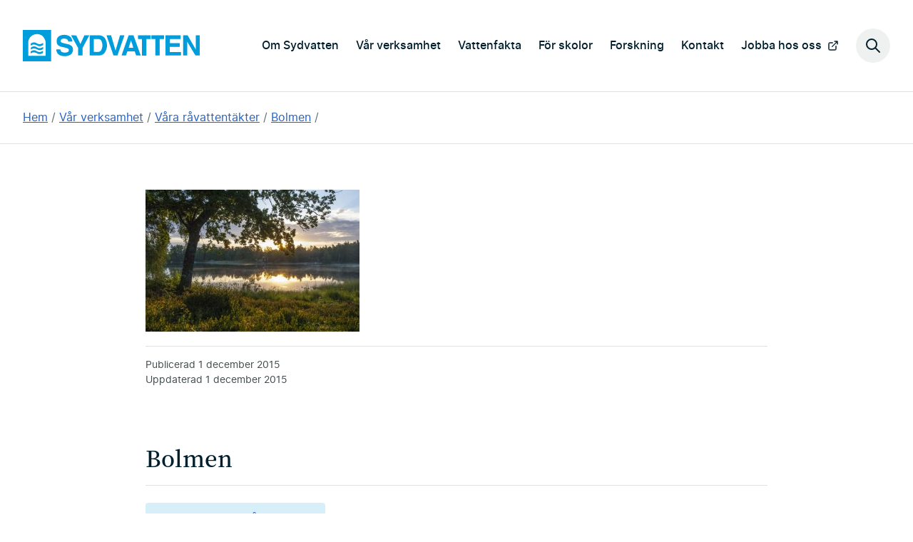

--- FILE ---
content_type: text/html; charset=UTF-8
request_url: https://sydvatten.se/var-verksamhet/rapporter-om-ravattentakter/bolmen-3/bolmen-2006-sodra-delen/
body_size: 9017
content:
<!DOCTYPE html>
<html lang="sv" class="no-js">
  <head>
    <meta charset="UTF-8">
    <meta http-equiv="X-UA-Compatible" content="IE=edge">
    <meta name="viewport" content="width=device-width, initial-scale=1">
    <title>&#8211;</title>
    <script>document.documentElement.classList.remove('no-js');</script>
    
        <script type="text/javascript" data-pressidium-cc-no-block>
          window.pressidiumCCBlockedScripts = [{"src":"https:\/\/www.google-analytics.com\/analytics.js","category":"analytics","is_regex":false},{"src":"https:\/\/www.youtube.com","category":"preferences","is_regex":false}];
          window.pressidiumCCCookieName = 'pressidium_cookie_consent';
        </script>

        <script src="https://sydvatten.se//app/plugins/pressidium-cookie-consent/public/block-scripts.js" type="text/javascript" data-pressidium-cc-no-block></script>

        
        <style id="pressidium-cc-styles">
            .pressidium-cc-theme {
                --cc-bg: #f9faff;
--cc-text: #112954;
--cc-btn-primary-bg: #005e85;
--cc-btn-primary-text: #f9faff;
--cc-btn-primary-hover-bg: #1d2e38;
--cc-btn-primary-hover-text: #f9faff;
--cc-btn-secondary-bg: #dfe7f9;
--cc-btn-secondary-text: #112954;
--cc-btn-secondary-hover-bg: #c6d1ea;
--cc-btn-secondary-hover-text: #112954;
--cc-toggle-bg-off: #8fa8d6;
--cc-toggle-bg-on: #005e85;
--cc-toggle-bg-readonly: #cbd8f1;
--cc-toggle-knob-bg: #fff;
--cc-toggle-knob-icon-color: #ecf2fa;
--cc-cookie-category-block-bg: #ebeff9;
--cc-cookie-category-block-bg-hover: #dbe5f9;
--cc-section-border: #f1f3f5;
--cc-block-text: #112954;
--cc-cookie-table-border: #e1e7f3;
--cc-overlay-bg: rgba(230, 235, 255, .85);
--cc-webkit-scrollbar-bg: #ebeff9;
--cc-webkit-scrollbar-bg-hover: #005e85;
--cc-btn-floating-bg: #005e85;
--cc-btn-floating-icon: #f9faff;
--cc-btn-floating-hover-bg: #005e85;
--cc-btn-floating-hover-icon: #f9faff;
            }
        </style>

        <meta name='robots' content='index, follow, max-image-preview:large, max-snippet:-1, max-video-preview:-1' />
	<style>img:is([sizes="auto" i], [sizes^="auto," i]) { contain-intrinsic-size: 3000px 1500px }</style>
	
	<!-- This site is optimized with the Yoast SEO plugin v24.5 - https://yoast.com/wordpress/plugins/seo/ -->
	<link rel="canonical" href="https://sydvatten.se/var-verksamhet/rapporter-om-ravattentakter/bolmen-3/bolmen-2006-sodra-delen/" />
	<meta property="og:locale" content="sv_SE" />
	<meta property="og:type" content="article" />
	<meta property="og:title" content="&#8211;" />
	<meta property="og:url" content="https://sydvatten.se/var-verksamhet/rapporter-om-ravattentakter/bolmen-3/bolmen-2006-sodra-delen/" />
	<meta property="og:site_name" content="Sydvatten" />
	<meta property="article:publisher" content="https://www.facebook.com/Sydvatten-AB-485334008198178/timeline/" />
	<meta property="article:modified_time" content="2015-12-01T13:50:05+00:00" />
	<meta property="og:image" content="https://sydvatten.se/var-verksamhet/rapporter-om-ravattentakter/bolmen-3/bolmen-2006-sodra-delen" />
	<meta property="og:image:width" content="965" />
	<meta property="og:image:height" content="641" />
	<meta property="og:image:type" content="image/jpeg" />
	<meta name="twitter:card" content="summary_large_image" />
	<meta name="twitter:site" content="@Sydvatten" />
	<script type="application/ld+json" class="yoast-schema-graph">{"@context":"https://schema.org","@graph":[{"@type":"WebPage","@id":"https://sydvatten.se/var-verksamhet/rapporter-om-ravattentakter/bolmen-3/bolmen-2006-sodra-delen/","url":"https://sydvatten.se/var-verksamhet/rapporter-om-ravattentakter/bolmen-3/bolmen-2006-sodra-delen/","name":"&#8211;","isPartOf":{"@id":"https://sydvatten.se/#website"},"primaryImageOfPage":{"@id":"https://sydvatten.se/var-verksamhet/rapporter-om-ravattentakter/bolmen-3/bolmen-2006-sodra-delen/#primaryimage"},"image":{"@id":"https://sydvatten.se/var-verksamhet/rapporter-om-ravattentakter/bolmen-3/bolmen-2006-sodra-delen/#primaryimage"},"thumbnailUrl":"https://sydvatten.se//app/uploads/2015/12/Bolmen-Piksborg-Foto-Bertil-Hagberg-Sesamphoto.jpg","datePublished":"2015-12-01T12:49:53+00:00","dateModified":"2015-12-01T13:50:05+00:00","breadcrumb":{"@id":"https://sydvatten.se/var-verksamhet/rapporter-om-ravattentakter/bolmen-3/bolmen-2006-sodra-delen/#breadcrumb"},"inLanguage":"sv-SE","potentialAction":[{"@type":"ReadAction","target":["https://sydvatten.se/var-verksamhet/rapporter-om-ravattentakter/bolmen-3/bolmen-2006-sodra-delen/"]}]},{"@type":"ImageObject","inLanguage":"sv-SE","@id":"https://sydvatten.se/var-verksamhet/rapporter-om-ravattentakter/bolmen-3/bolmen-2006-sodra-delen/#primaryimage","url":"https://sydvatten.se//app/uploads/2015/12/Bolmen-Piksborg-Foto-Bertil-Hagberg-Sesamphoto.jpg","contentUrl":"https://sydvatten.se//app/uploads/2015/12/Bolmen-Piksborg-Foto-Bertil-Hagberg-Sesamphoto.jpg","width":965,"height":641,"caption":"Bolmen Piksborg Foto Bertil Hagberg Sesamphoto"},{"@type":"BreadcrumbList","@id":"https://sydvatten.se/var-verksamhet/rapporter-om-ravattentakter/bolmen-3/bolmen-2006-sodra-delen/#breadcrumb","itemListElement":[{"@type":"ListItem","position":1,"name":"Hem","item":"https://sydvatten.se/"},{"@type":"ListItem","position":2,"name":"Vår verksamhet","item":"https://sydvatten.se/var-verksamhet/"},{"@type":"ListItem","position":3,"name":"Våra råvattentäkter","item":"https://sydvatten.se/var-verksamhet/rapporter-om-ravattentakter/"},{"@type":"ListItem","position":4,"name":"Bolmen","item":"https://sydvatten.se/var-verksamhet/rapporter-om-ravattentakter/bolmen-3/"}]},{"@type":"WebSite","@id":"https://sydvatten.se/#website","url":"https://sydvatten.se/","name":"Sydvatten","description":"Säkert vatten är vårt uppdrag","publisher":{"@id":"https://sydvatten.se/#organization"},"potentialAction":[{"@type":"SearchAction","target":{"@type":"EntryPoint","urlTemplate":"https://sydvatten.se/?s={search_term_string}"},"query-input":{"@type":"PropertyValueSpecification","valueRequired":true,"valueName":"search_term_string"}}],"inLanguage":"sv-SE"},{"@type":"Organization","@id":"https://sydvatten.se/#organization","name":"Sydvatten AB","url":"https://sydvatten.se/","logo":{"@type":"ImageObject","inLanguage":"sv-SE","@id":"https://sydvatten.se/#/schema/logo/image/","url":"https://sydvatten.se//app/uploads/2015/06/sydvatten_logo.png","contentUrl":"https://sydvatten.se//app/uploads/2015/06/sydvatten_logo.png","width":211,"height":38,"caption":"Sydvatten AB"},"image":{"@id":"https://sydvatten.se/#/schema/logo/image/"},"sameAs":["https://www.facebook.com/Sydvatten-AB-485334008198178/timeline/","https://x.com/Sydvatten"]}]}</script>
	<!-- / Yoast SEO plugin. -->


<style id='classic-theme-styles-inline-css' type='text/css'>
/*! This file is auto-generated */
.wp-block-button__link{color:#fff;background-color:#32373c;border-radius:9999px;box-shadow:none;text-decoration:none;padding:calc(.667em + 2px) calc(1.333em + 2px);font-size:1.125em}.wp-block-file__button{background:#32373c;color:#fff;text-decoration:none}
</style>
<style id='global-styles-inline-css' type='text/css'>
:root{--wp--preset--aspect-ratio--square: 1;--wp--preset--aspect-ratio--4-3: 4/3;--wp--preset--aspect-ratio--3-4: 3/4;--wp--preset--aspect-ratio--3-2: 3/2;--wp--preset--aspect-ratio--2-3: 2/3;--wp--preset--aspect-ratio--16-9: 16/9;--wp--preset--aspect-ratio--9-16: 9/16;--wp--preset--color--black: #000000;--wp--preset--color--cyan-bluish-gray: #abb8c3;--wp--preset--color--white: #ffffff;--wp--preset--color--pale-pink: #f78da7;--wp--preset--color--vivid-red: #cf2e2e;--wp--preset--color--luminous-vivid-orange: #ff6900;--wp--preset--color--luminous-vivid-amber: #fcb900;--wp--preset--color--light-green-cyan: #7bdcb5;--wp--preset--color--vivid-green-cyan: #00d084;--wp--preset--color--pale-cyan-blue: #8ed1fc;--wp--preset--color--vivid-cyan-blue: #0693e3;--wp--preset--color--vivid-purple: #9b51e0;--wp--preset--gradient--vivid-cyan-blue-to-vivid-purple: linear-gradient(135deg,rgba(6,147,227,1) 0%,rgb(155,81,224) 100%);--wp--preset--gradient--light-green-cyan-to-vivid-green-cyan: linear-gradient(135deg,rgb(122,220,180) 0%,rgb(0,208,130) 100%);--wp--preset--gradient--luminous-vivid-amber-to-luminous-vivid-orange: linear-gradient(135deg,rgba(252,185,0,1) 0%,rgba(255,105,0,1) 100%);--wp--preset--gradient--luminous-vivid-orange-to-vivid-red: linear-gradient(135deg,rgba(255,105,0,1) 0%,rgb(207,46,46) 100%);--wp--preset--gradient--very-light-gray-to-cyan-bluish-gray: linear-gradient(135deg,rgb(238,238,238) 0%,rgb(169,184,195) 100%);--wp--preset--gradient--cool-to-warm-spectrum: linear-gradient(135deg,rgb(74,234,220) 0%,rgb(151,120,209) 20%,rgb(207,42,186) 40%,rgb(238,44,130) 60%,rgb(251,105,98) 80%,rgb(254,248,76) 100%);--wp--preset--gradient--blush-light-purple: linear-gradient(135deg,rgb(255,206,236) 0%,rgb(152,150,240) 100%);--wp--preset--gradient--blush-bordeaux: linear-gradient(135deg,rgb(254,205,165) 0%,rgb(254,45,45) 50%,rgb(107,0,62) 100%);--wp--preset--gradient--luminous-dusk: linear-gradient(135deg,rgb(255,203,112) 0%,rgb(199,81,192) 50%,rgb(65,88,208) 100%);--wp--preset--gradient--pale-ocean: linear-gradient(135deg,rgb(255,245,203) 0%,rgb(182,227,212) 50%,rgb(51,167,181) 100%);--wp--preset--gradient--electric-grass: linear-gradient(135deg,rgb(202,248,128) 0%,rgb(113,206,126) 100%);--wp--preset--gradient--midnight: linear-gradient(135deg,rgb(2,3,129) 0%,rgb(40,116,252) 100%);--wp--preset--font-size--small: 13px;--wp--preset--font-size--medium: 20px;--wp--preset--font-size--large: 36px;--wp--preset--font-size--x-large: 42px;--wp--preset--spacing--20: 0.44rem;--wp--preset--spacing--30: 0.67rem;--wp--preset--spacing--40: 1rem;--wp--preset--spacing--50: 1.5rem;--wp--preset--spacing--60: 2.25rem;--wp--preset--spacing--70: 3.38rem;--wp--preset--spacing--80: 5.06rem;--wp--preset--shadow--natural: 6px 6px 9px rgba(0, 0, 0, 0.2);--wp--preset--shadow--deep: 12px 12px 50px rgba(0, 0, 0, 0.4);--wp--preset--shadow--sharp: 6px 6px 0px rgba(0, 0, 0, 0.2);--wp--preset--shadow--outlined: 6px 6px 0px -3px rgba(255, 255, 255, 1), 6px 6px rgba(0, 0, 0, 1);--wp--preset--shadow--crisp: 6px 6px 0px rgba(0, 0, 0, 1);}:where(.is-layout-flex){gap: 0.5em;}:where(.is-layout-grid){gap: 0.5em;}body .is-layout-flex{display: flex;}.is-layout-flex{flex-wrap: wrap;align-items: center;}.is-layout-flex > :is(*, div){margin: 0;}body .is-layout-grid{display: grid;}.is-layout-grid > :is(*, div){margin: 0;}:where(.wp-block-columns.is-layout-flex){gap: 2em;}:where(.wp-block-columns.is-layout-grid){gap: 2em;}:where(.wp-block-post-template.is-layout-flex){gap: 1.25em;}:where(.wp-block-post-template.is-layout-grid){gap: 1.25em;}.has-black-color{color: var(--wp--preset--color--black) !important;}.has-cyan-bluish-gray-color{color: var(--wp--preset--color--cyan-bluish-gray) !important;}.has-white-color{color: var(--wp--preset--color--white) !important;}.has-pale-pink-color{color: var(--wp--preset--color--pale-pink) !important;}.has-vivid-red-color{color: var(--wp--preset--color--vivid-red) !important;}.has-luminous-vivid-orange-color{color: var(--wp--preset--color--luminous-vivid-orange) !important;}.has-luminous-vivid-amber-color{color: var(--wp--preset--color--luminous-vivid-amber) !important;}.has-light-green-cyan-color{color: var(--wp--preset--color--light-green-cyan) !important;}.has-vivid-green-cyan-color{color: var(--wp--preset--color--vivid-green-cyan) !important;}.has-pale-cyan-blue-color{color: var(--wp--preset--color--pale-cyan-blue) !important;}.has-vivid-cyan-blue-color{color: var(--wp--preset--color--vivid-cyan-blue) !important;}.has-vivid-purple-color{color: var(--wp--preset--color--vivid-purple) !important;}.has-black-background-color{background-color: var(--wp--preset--color--black) !important;}.has-cyan-bluish-gray-background-color{background-color: var(--wp--preset--color--cyan-bluish-gray) !important;}.has-white-background-color{background-color: var(--wp--preset--color--white) !important;}.has-pale-pink-background-color{background-color: var(--wp--preset--color--pale-pink) !important;}.has-vivid-red-background-color{background-color: var(--wp--preset--color--vivid-red) !important;}.has-luminous-vivid-orange-background-color{background-color: var(--wp--preset--color--luminous-vivid-orange) !important;}.has-luminous-vivid-amber-background-color{background-color: var(--wp--preset--color--luminous-vivid-amber) !important;}.has-light-green-cyan-background-color{background-color: var(--wp--preset--color--light-green-cyan) !important;}.has-vivid-green-cyan-background-color{background-color: var(--wp--preset--color--vivid-green-cyan) !important;}.has-pale-cyan-blue-background-color{background-color: var(--wp--preset--color--pale-cyan-blue) !important;}.has-vivid-cyan-blue-background-color{background-color: var(--wp--preset--color--vivid-cyan-blue) !important;}.has-vivid-purple-background-color{background-color: var(--wp--preset--color--vivid-purple) !important;}.has-black-border-color{border-color: var(--wp--preset--color--black) !important;}.has-cyan-bluish-gray-border-color{border-color: var(--wp--preset--color--cyan-bluish-gray) !important;}.has-white-border-color{border-color: var(--wp--preset--color--white) !important;}.has-pale-pink-border-color{border-color: var(--wp--preset--color--pale-pink) !important;}.has-vivid-red-border-color{border-color: var(--wp--preset--color--vivid-red) !important;}.has-luminous-vivid-orange-border-color{border-color: var(--wp--preset--color--luminous-vivid-orange) !important;}.has-luminous-vivid-amber-border-color{border-color: var(--wp--preset--color--luminous-vivid-amber) !important;}.has-light-green-cyan-border-color{border-color: var(--wp--preset--color--light-green-cyan) !important;}.has-vivid-green-cyan-border-color{border-color: var(--wp--preset--color--vivid-green-cyan) !important;}.has-pale-cyan-blue-border-color{border-color: var(--wp--preset--color--pale-cyan-blue) !important;}.has-vivid-cyan-blue-border-color{border-color: var(--wp--preset--color--vivid-cyan-blue) !important;}.has-vivid-purple-border-color{border-color: var(--wp--preset--color--vivid-purple) !important;}.has-vivid-cyan-blue-to-vivid-purple-gradient-background{background: var(--wp--preset--gradient--vivid-cyan-blue-to-vivid-purple) !important;}.has-light-green-cyan-to-vivid-green-cyan-gradient-background{background: var(--wp--preset--gradient--light-green-cyan-to-vivid-green-cyan) !important;}.has-luminous-vivid-amber-to-luminous-vivid-orange-gradient-background{background: var(--wp--preset--gradient--luminous-vivid-amber-to-luminous-vivid-orange) !important;}.has-luminous-vivid-orange-to-vivid-red-gradient-background{background: var(--wp--preset--gradient--luminous-vivid-orange-to-vivid-red) !important;}.has-very-light-gray-to-cyan-bluish-gray-gradient-background{background: var(--wp--preset--gradient--very-light-gray-to-cyan-bluish-gray) !important;}.has-cool-to-warm-spectrum-gradient-background{background: var(--wp--preset--gradient--cool-to-warm-spectrum) !important;}.has-blush-light-purple-gradient-background{background: var(--wp--preset--gradient--blush-light-purple) !important;}.has-blush-bordeaux-gradient-background{background: var(--wp--preset--gradient--blush-bordeaux) !important;}.has-luminous-dusk-gradient-background{background: var(--wp--preset--gradient--luminous-dusk) !important;}.has-pale-ocean-gradient-background{background: var(--wp--preset--gradient--pale-ocean) !important;}.has-electric-grass-gradient-background{background: var(--wp--preset--gradient--electric-grass) !important;}.has-midnight-gradient-background{background: var(--wp--preset--gradient--midnight) !important;}.has-small-font-size{font-size: var(--wp--preset--font-size--small) !important;}.has-medium-font-size{font-size: var(--wp--preset--font-size--medium) !important;}.has-large-font-size{font-size: var(--wp--preset--font-size--large) !important;}.has-x-large-font-size{font-size: var(--wp--preset--font-size--x-large) !important;}
:where(.wp-block-post-template.is-layout-flex){gap: 1.25em;}:where(.wp-block-post-template.is-layout-grid){gap: 1.25em;}
:where(.wp-block-columns.is-layout-flex){gap: 2em;}:where(.wp-block-columns.is-layout-grid){gap: 2em;}
:root :where(.wp-block-pullquote){font-size: 1.5em;line-height: 1.6;}
</style>
<link rel='stylesheet' id='cookie-consent-client-style-css' href='https://sydvatten.se//app/plugins/pressidium-cookie-consent/public/bundle.client.css?ver=f164c0288f3101a03585' type='text/css' media='all' />
<link rel='stylesheet' id='core-css' href='https://sydvatten.se//app/themes/sydvatten/dist/index.css?ver=1751443141' type='text/css' media='all' />
<script type="text/javascript" id="consent-mode-script-js-extra">
/* <![CDATA[ */
var pressidiumCCGCM = {"gcm":{"enabled":true,"implementation":"gtag","ads_data_redaction":false,"url_passthrough":false,"regions":[]}};
/* ]]> */
</script>
<script type="text/javascript" src="https://sydvatten.se//app/plugins/pressidium-cookie-consent/public/consent-mode.js?ver=e12e26152e9ebe6a26ba" id="consent-mode-script-js"></script>
<link rel="alternate" title="oEmbed (JSON)" type="application/json+oembed" href="https://sydvatten.se/wp-json/oembed/1.0/embed?url=https%3A%2F%2Fsydvatten.se%2Fvar-verksamhet%2Frapporter-om-ravattentakter%2Fbolmen-3%2Fbolmen-2006-sodra-delen%2F" />
<link rel="alternate" title="oEmbed (XML)" type="text/xml+oembed" href="https://sydvatten.se/wp-json/oembed/1.0/embed?url=https%3A%2F%2Fsydvatten.se%2Fvar-verksamhet%2Frapporter-om-ravattentakter%2Fbolmen-3%2Fbolmen-2006-sodra-delen%2F&#038;format=xml" />
    <link rel="alternate" type="application/rss+xml" title="Sydvatten" href="/feed/">
    <link rel="manifest" href="https://sydvatten.se//app/themes/sydvatten/src/manifest.json">
    <link rel="icon" href="https://sydvatten.se//app/themes/sydvatten/src/img/favicon.svg">
    <link rel="alternate icon" href="https://sydvatten.se//app/themes/sydvatten/src/img/favicon.ico">
    <link rel="mask-icon" href="https://sydvatten.se//app/themes/sydvatten/src/img/safari-pinned-tab.svg" color="#009ddd">
    <link rel="apple-touch-icon" sizes="180x180" href="https://sydvatten.se//app/themes/sydvatten/src/img/apple-touch-icon.png">
    <meta name="theme-color" content="#009ddd">
    <meta name="google-site-verification" content="X101H7PkP3AEhQ3t6q-xrG-0HSgCE7XeLtaigBU6wwk" />
  </head>
  <body>
  <header class="header">

    <a href="#main" class="skip-link visually-hidden visually-hidden--focusable">Hoppa till huvudinnehållet</a>
  <div class="header__inner">
    <a href="https://sydvatten.se" class="header__logo">
      <span class="visually-hidden">Sydvatten</span>
      <svg xmlns="http://www.w3.org/2000/svg" viewBox="0 0 155.1 27.5" aria-hidden="true">
        <path fill="none" d="M94.8 9.2l-2 6.4h4.1l-2-6.5v.1zM11 3.8c-3.1.6-5.6 3-6.2 6.2v12.6H20V11c0-1.2-.4-2.2-.9-3.3A7.8 7.8 0 0011 3.8zm-.2 7.2c1.2.3 2.2 1.3 3.5 1.4 1.3.3 2.3-.5 3.4-1v1.8c-1.3 1-3.2 1.5-4.8.7a5.3 5.3 0 00-4-1c-.7 0-1.3.5-2 .8V12c1-.9 2.5-1.3 3.9-1zm2 9.8a5.3 5.3 0 00-4-1c-.6 0-1.3.5-1.9.8V19c1-.9 2.4-1.3 3.8-1 1.3.3 2.2 1.3 3.5 1.4 1.4.3 2.4-.5 3.5-1v1.8c-1.3 1-3.3 1.5-4.9.7zm.1-3.4a5.3 5.3 0 00-4-1c-.6 0-1.3.5-2 .8v-1.7c1.1-.9 2.5-1.3 4-1 1.1.3 2.1 1.3 3.4 1.4 1.4.3 2.4-.5 3.5-1v1.8c-1.3 1-3.3 1.5-4.9.7zM62.3 8v11.3c2.2-.2 5.3.7 6.5-1.7 1.3-2.4 1.3-6 0-8.3-1.4-2-4.2-1.1-6.5-1.3z"/>
        <path fill="currentColor" d="M0 0v27.5h24.8V0H0zm20 22.6H4.8V10c.6-3.1 3-5.6 6.2-6.2A7.8 7.8 0 0119 7.6c.5 1 1 2.1 1 3.3L20 22.6zM116.2 8v14.4h3.8V8h3.8V4.7h-11.1V8h3.5z"/>
        <path fill="currentColor" d="M9 12.8c1.3-.2 2.8.3 3.9 1 1.6.9 3.5.3 4.9-.6v-1.8c-1.2.5-2.2 1.3-3.5 1-1.3 0-2.3-1.1-3.5-1.4-1.4-.3-2.8.1-3.9 1v1.7c.7-.3 1.3-.8 2-.9zM14.3 16c-1.3-.2-2.3-1.2-3.5-1.5-1.4-.3-2.8.1-3.8 1v1.7c.6-.3 1.3-.8 2-.9 1.4-.2 2.8.3 4 1 1.5.9 3.5.3 4.8-.6v-1.8c-1.1.5-2.1 1.3-3.5 1zM34.1 19.3c-.7-.5-1-1.4-1.2-2.2h-3.5c0 .8 0 1.6.4 2.2.5 1.5 2 2.8 3.5 3.2 3 .9 7 .7 9.4-1.6a5.7 5.7 0 001-5.3c-.3-1.5-2-2.4-3.3-2.9l-4.2-1c-1-.4-2.5-.3-3-1.5-.2-.7 0-1.4.4-1.8 1.3-1.1 3.4-1 4.8-.4.8.4 1.3 1.2 1.4 2.1h3.6a6 6 0 00-.6-2.5c-.4-.9-1.3-1.8-2.2-2.3-2.7-1.5-7-1.4-9.4.6-1.8 1.6-1.8 4-1.2 6.2.5 1.4 2.2 2.2 3.6 2.6l4.3 1c.9.3 2 .5 2.4 1.5 0 .7 0 1.4-.5 1.9-1.6 1-4 1-5.7.2zM54 4.7l-3.5 7.6-3.7-7.5-4.5-.1 6.2 11.1v6.6h3.8v-6.5l6-11.2H54zM67.3 4.7h-8.6v17.7h8.5c1.7-.2 3.2-.8 4.3-2.1a12 12 0 001-12.2c-1-2-3-3.3-5.2-3.4zm1.5 12.9c-1.2 2.4-4.3 1.5-6.6 1.7V8h.1c2.3.2 5.1-.8 6.5 1.3a9.4 9.4 0 010 8.3zM85.2 4.7l-3.9 13.4-3.9-13.4h-4c.7 2.4 1.7 4.7 2.4 7l3.7 10.7H83l1.2-3.6L89 5v-.3h-3.8zM92.8 4.7S86.6 22 86.6 22.4h3.8l1.3-3.6h6.4l1.3 3.6h4L97 4.7h-4.3zm0 11l2-6.5c.8 2 1.5 4.3 2.1 6.5h-4.2zM112 4.7h-11V8h3.5v14.5h3.8V8h3.8V4.7zM138.3 4.7h-13.2v17.7h13.6v-3.1h-9.8v-4.5h8.7v-3.2H129V8h9.3V4.8zM151.6 4.7V17l-7.1-12.3h-4v17.7h3.6V10.2l5.4 9.1 1.9 3.1h3.7V4.7h-3.5zM14.2 19.3c-1.3 0-2.2-1.1-3.5-1.4-1.4-.3-2.8.1-3.8 1v1.7c.6-.3 1.3-.8 2-.9 1.4-.2 2.8.3 4 1 1.5.9 3.5.3 4.8-.6v-1.8c-1.1.5-2.1 1.3-3.5 1z"/>
      </svg>
    </a>
    <nav class="primary-navigation-wrapper" aria-label="Huvudnavigation">
      <div class="primary-navigation"><ul id="menu-huvudnavigation"><li><a href="https://sydvatten.se/om-sydvatten/">Om Sydvatten</a></li>
<li><a href="https://sydvatten.se/var-verksamhet/">Vår verksamhet</a></li>
<li><a href="https://sydvatten.se/vattenfakta/">Vattenfakta</a></li>
<li><a href="https://sydvatten.se/for-skolor/">För skolor</a></li>
<li><a href="https://sydvatten.se/forskning-och-utveckling/">Forskning</a></li>
<li><a href="https://sydvatten.se/kontakt/">Kontakt</a></li>
<li><a target="_blank" href="https://ledigajobb.sydvatten.se/">Jobba hos oss</a></li>
</ul></div>    </nav>
    <button class="header__search-button">
      <span class="visually-hidden">Sök på webbplatsen</span>
    </button>
    <div class="header__search-wrapper" role="dialog" aria-modal="true" aria-labelledby="search-label">
  <form id="search" method="get" class="header__search-form" action="/">
    <div role="search">
      <label id="search-label" class="header__search-form-label heading-3" for="s">Sök på webbplatsen</label>
      <div class="header__search-form-group">
        <input class="header__search-form-field" type="text" value=""  name="s" id="s">
        <input class="header__search-form-button button" type="submit" value="Sök">
      </div>
    </div>
  </form>
</div>
  </div>

</header>
  <nav class="breadcrumb" aria-label="Brödsmulor">
  <div class="wrapper">
    <p class="visually-hidden">Du är här:</p>
    <ol class="breadcrumb-list">
      <li class="breadcrumb-list-item">
        <a class="breadcrumb-list-item-link" href="/">Hem</a>
      </li>
      <li class="breadcrumb-list-item">
        <a class="breadcrumb-list-item-link" href="https://sydvatten.se/var-verksamhet/">Vår verksamhet</a>
      </li>
      <li class="breadcrumb-list-item">
        <a class="breadcrumb-list-item-link" href="https://sydvatten.se/var-verksamhet/rapporter-om-ravattentakter/">Våra råvattentäkter</a>
      </li>
      <li class="breadcrumb-list-item">
        <a class="breadcrumb-list-item-link" href="https://sydvatten.se/var-verksamhet/rapporter-om-ravattentakter/bolmen-3/">Bolmen</a>
      </li>
      <li class="breadcrumb-list-item">
        <a class="breadcrumb-list-item-link" aria-current="page" href="#"></a>
      </li></ol>
  </div>
  </nav>  <main id="main">
    
  
  <article class="wrapper wrapper--main">
          <h1></h1>

      
      <div class="article--flow">
        <p class="attachment"><a href='https://sydvatten.se//app/uploads/2015/12/Bolmen-Piksborg-Foto-Bertil-Hagberg-Sesamphoto.jpg'><img fetchpriority="high" decoding="async" width="300" height="199" src="https://sydvatten.se//app/uploads/2015/12/Bolmen-Piksborg-Foto-Bertil-Hagberg-Sesamphoto-300x199.jpg" class="attachment-medium size-medium" alt="Bolmen Piksborg Foto Bertil Hagberg Sesamphoto" srcset="https://sydvatten.se//app/uploads/2015/12/Bolmen-Piksborg-Foto-Bertil-Hagberg-Sesamphoto-300x199.jpg 300w, https://sydvatten.se//app/uploads/2015/12/Bolmen-Piksborg-Foto-Bertil-Hagberg-Sesamphoto-768x510.jpg 768w, https://sydvatten.se//app/uploads/2015/12/Bolmen-Piksborg-Foto-Bertil-Hagberg-Sesamphoto-480x319.jpg 480w, https://sydvatten.se//app/uploads/2015/12/Bolmen-Piksborg-Foto-Bertil-Hagberg-Sesamphoto-237x157.jpg 237w, https://sydvatten.se//app/uploads/2015/12/Bolmen-Piksborg-Foto-Bertil-Hagberg-Sesamphoto.jpg 965w" sizes="(max-width: 300px) 100vw, 300px" /></a></p>
      </div>

    
            
</ul></div>




    <footer>
            <p class="small-text">Publicerad          <time datetime="2015-12-01">
            1 december 2015          </time>
        </p>
          <p class="small-text">
        Uppdaterad        <time datetime="2015-12-01">
          1 december 2015        </time>
      </p>
    </footer>

    
<div class="page-navigation page-navigation--sibling">
 <h2 class="page-navigation-title">Bolmen</h2>
  <nav class="page-navigation-nav">
    <ul class="page-navigation-list">

                   
        <li class="page-navigation-list-item">
                  <a class="page-navigation-list-item-link" href="https://sydvatten.se/var-verksamhet/rapporter-om-ravattentakter/bolmen-3/vattenskyddsomrade-bolmen/" 
           > Vattenskyddsområde Bolmen</a>
        </li>
            
    </ul>
  </nav>
  </div>


  </article>

    </main>
    <footer class="footer">
      <div class="wrapper wrapper--footer">
        <div class="footer__columns">
          <div class="footer__address">

            <div class="footer__address-email">
              <h2 class="footer__heading">
                Adress              </h2>
              <span class="footer__address-block">
                Sydvatten AB              </span>
              <span class="hidden-on-screen"> - </span>
              <span class="footer__address-block">
                Hyllie Stationstorg 21              </span>
              <span class="hidden-on-screen">, </span>
              <span class="footer__address-block">
                215 32              Malmö<br>
              </span>
            </div>

            <div class="footer__address-org">
              <h2 class="footer__heading">
                Organisationsnummer              </h2>
              556100-9837            </div>

            <div class="footer__address-phone">
              <h2 class="footer__heading">
                Telefon              </h2>
              010-515 10 00            </div>

            <div class="footer__address-email">
              <h2 class="footer__heading">
                E-post              </h2>
              info@sydvatten.se            </div>

          </div>

          <div class="">
            <div class="navigation"><ul id="menu-sidfotslankar"><li><a href="https://sydvatten.se/pressrum/">Press</a></li>
<li><a href="https://sydvatten.se/aktuellt/">Aktuellt</a></li>
<li><a target="_blank" href="https://ledigajobb.sydvatten.se/">Jobba hos oss</a></li>
<li><a href="https://sydvatten.se/app/uploads/2023/11/Verksprocessr_eng_för-hemsidan_2023_LowRes.pdf">Sydvatten in English</a></li>
</ul></div>          </div>

          <div class="">
            
            <h2 class="footer__heading">
              Externa länkar            </h2>
            <div class="navigation"><ul id="menu-externa-lankar"><li><a href="https://forskningsstationbolmen.se">Forskningsstation Bolmen</a></li>
<li><a href="https://swedenwaterresearch.se">Sweden Water Research</a></li>
</ul></div>          </div>

          <div class="footer__navigation-social"><ul id="menu-sociala-medier" class="menu"><li><a class="social--facebook" href="https://www.facebook.com/Sydvatten-AB-485334008198178/">Facebook</a></li><li><a class="social--instagram" href="https://www.instagram.com/sydvatten/">Instagram</a></li><li><a class="social--linkedin" href="https://www.linkedin.com/company/sydvatten-ab/">Linkedin</a></li><li><a class="social--youtube" href="https://www.youtube.com/sydvatten">YouTube</a></li></ul></div>
        </div>

                <div class="footer__legal">
          <div class="footer__legal-wrapper">
            <theme-toggle></theme-toggle>
            <nav class="footer__legal-wrapper" aria-label="Hjälplänkar">
              <div class="footer__legal-navigation"><ul id="menu-hjalplankar"><li><a href="https://sydvatten.se/cookies/">Kakor / Cookies</a></li>
<li><a href="https://sydvatten.se/tillganglighetsredogorelse/">Tillgänglighetsredogörelse</a></li>
<li><a href="https://sydvatten.se/personuppgiftsbehandling/">Integritetspolicy</a></li>
</ul></div>            </nav>
          </div>
          <svg xmlns="http://www.w3.org/2000/svg" class="logo" overflow="visible" viewBox="0 0 155.1 27.5" aria-hidden="true">
            <path fill="none" d="M94.8 9.2l-2 6.4h4.1l-2-6.5v.1zM11 3.8c-3.1.6-5.6 3-6.2 6.2v12.6H20V11c0-1.2-.4-2.2-.9-3.3A7.8 7.8 0 0011 3.8zm-.2 7.2c1.2.3 2.2 1.3 3.5 1.4 1.3.3 2.3-.5 3.4-1v1.8c-1.3 1-3.2 1.5-4.8.7a5.3 5.3 0 00-4-1c-.7 0-1.3.5-2 .8V12c1-.9 2.5-1.3 3.9-1zm2 9.8a5.3 5.3 0 00-4-1c-.6 0-1.3.5-1.9.8V19c1-.9 2.4-1.3 3.8-1 1.3.3 2.2 1.3 3.5 1.4 1.4.3 2.4-.5 3.5-1v1.8c-1.3 1-3.3 1.5-4.9.7zm.1-3.4a5.3 5.3 0 00-4-1c-.6 0-1.3.5-2 .8v-1.7c1.1-.9 2.5-1.3 4-1 1.1.3 2.1 1.3 3.4 1.4 1.4.3 2.4-.5 3.5-1v1.8c-1.3 1-3.3 1.5-4.9.7zM62.3 8v11.3c2.2-.2 5.3.7 6.5-1.7 1.3-2.4 1.3-6 0-8.3-1.4-2-4.2-1.1-6.5-1.3z"/>
            <path fill="currentColor" d="M0 0v27.5h24.8V0H0zm20 22.6H4.8V10c.6-3.1 3-5.6 6.2-6.2A7.8 7.8 0 0119 7.6c.5 1 1 2.1 1 3.3L20 22.6zM116.2 8v14.4h3.8V8h3.8V4.7h-11.1V8h3.5z"/>
            <path fill="currentColor" d="M9 12.8c1.3-.2 2.8.3 3.9 1 1.6.9 3.5.3 4.9-.6v-1.8c-1.2.5-2.2 1.3-3.5 1-1.3 0-2.3-1.1-3.5-1.4-1.4-.3-2.8.1-3.9 1v1.7c.7-.3 1.3-.8 2-.9zM14.3 16c-1.3-.2-2.3-1.2-3.5-1.5-1.4-.3-2.8.1-3.8 1v1.7c.6-.3 1.3-.8 2-.9 1.4-.2 2.8.3 4 1 1.5.9 3.5.3 4.8-.6v-1.8c-1.1.5-2.1 1.3-3.5 1zM34.1 19.3c-.7-.5-1-1.4-1.2-2.2h-3.5c0 .8 0 1.6.4 2.2.5 1.5 2 2.8 3.5 3.2 3 .9 7 .7 9.4-1.6a5.7 5.7 0 001-5.3c-.3-1.5-2-2.4-3.3-2.9l-4.2-1c-1-.4-2.5-.3-3-1.5-.2-.7 0-1.4.4-1.8 1.3-1.1 3.4-1 4.8-.4.8.4 1.3 1.2 1.4 2.1h3.6a6 6 0 00-.6-2.5c-.4-.9-1.3-1.8-2.2-2.3-2.7-1.5-7-1.4-9.4.6-1.8 1.6-1.8 4-1.2 6.2.5 1.4 2.2 2.2 3.6 2.6l4.3 1c.9.3 2 .5 2.4 1.5 0 .7 0 1.4-.5 1.9-1.6 1-4 1-5.7.2zM54 4.7l-3.5 7.6-3.7-7.5-4.5-.1 6.2 11.1v6.6h3.8v-6.5l6-11.2H54zM67.3 4.7h-8.6v17.7h8.5c1.7-.2 3.2-.8 4.3-2.1a12 12 0 001-12.2c-1-2-3-3.3-5.2-3.4zm1.5 12.9c-1.2 2.4-4.3 1.5-6.6 1.7V8h.1c2.3.2 5.1-.8 6.5 1.3a9.4 9.4 0 010 8.3zM85.2 4.7l-3.9 13.4-3.9-13.4h-4c.7 2.4 1.7 4.7 2.4 7l3.7 10.7H83l1.2-3.6L89 5v-.3h-3.8zM92.8 4.7S86.6 22 86.6 22.4h3.8l1.3-3.6h6.4l1.3 3.6h4L97 4.7h-4.3zm0 11l2-6.5c.8 2 1.5 4.3 2.1 6.5h-4.2zM112 4.7h-11V8h3.5v14.5h3.8V8h3.8V4.7zM138.3 4.7h-13.2v17.7h13.6v-3.1h-9.8v-4.5h8.7v-3.2H129V8h9.3V4.8zM151.6 4.7V17l-7.1-12.3h-4v17.7h3.6V10.2l5.4 9.1 1.9 3.1h3.7V4.7h-3.5zM14.2 19.3c-1.3 0-2.2-1.1-3.5-1.4-1.4-.3-2.8.1-3.8 1v1.7c.6-.3 1.3-.8 2-.9 1.4-.2 2.8.3 4 1 1.5.9 3.5.3 4.8-.6v-1.8c-1.1.5-2.1 1.3-3.5 1z"/>
          </svg>
        </div>
      </div>
    </footer>
    <script type="text/javascript" id="cookie-consent-client-script-js-extra">
/* <![CDATA[ */
var pressidiumCCClientDetails = {"settings":{"autorun":true,"force_consent":false,"autoclear_cookies":false,"page_scripts":true,"hide_from_bots":true,"delay":0,"cookie_expiration":182,"cookie_path":"\/","cookie_domain":"sydvatten.se","auto_language":"browser","cookie_name":"pressidium_cookie_consent","languages":{"sv-SE":{"consent_modal":{"title":"Webbplatsen anv\u00e4nder kakor","description":"Vi anv\u00e4nder kakor f\u00f6r att samla in samla in statistik om bes\u00f6kare och st\u00f6dja viss funktionalitet p\u00e5 webbplatsen.  <button type=\"button\" data-cc=\"c-settings\" class=\"cc-link\">Inst\u00e4llningar f\u00f6r kakor<\/button>","primary_btn":{"text":"Godk\u00e4nn alla kakor","role":"accept_all"},"secondary_btn":{"text":"Godk\u00e4nn n\u00f6dv\u00e4ndiga kakor","role":"accept_necessary"}},"settings_modal":{"title":"Inst\u00e4llningar","save_settings_btn":"Spara inst\u00e4llningar","accept_all_btn":"Godk\u00e4nn alla","reject_all_btn":"Neka alla","close_btn_label":"St\u00e4ng","cookie_table_headers":[{"name":"Namn"},{"domain":"Dom\u00e4n"},{"expiration":"Livsl\u00e4ngd"},{"path":"S\u00f6kv\u00e4g"},{"description":"Beskrivning"}],"blocks":[{"title":"Anv\u00e4ndning av kakor","description":"Vi anv\u00e4nder kakor f\u00f6r att analysera trafik och se till att webbplatsen fungerar korrekt. Klicka p\u00e5 de olika kategorirubrikerna f\u00f6r att l\u00e4sa mer och \u00e4ndra v\u00e5ra standardinst\u00e4llningar. Att blockera vissa typer av cookies kan dock p\u00e5verka din upplevelse av webbplatsen och de tj\u00e4nster vi kan erbjuda."},{"title":"N\u00f6dv\u00e4ndiga kakor","description":"Dessa kakor \u00e4r n\u00f6dv\u00e4ndiga f\u00f6r att webbplatsen ska fungera och kan inte st\u00e4ngas av i v\u00e5ra system. Du kan st\u00e4lla in din webbl\u00e4sare att blockera eller varna dig om dessa cookies, men vissa delar av webbplatsen kanske d\u00e5 inte fungerar.","toggle":{"value":"necessary","enabled":true,"readonly":true}},{"title":"Prestanda och analys","description":"Dessa kakor g\u00f6r det m\u00f6jligt f\u00f6r oss att analysera bes\u00f6k och trafikk\u00e4llor s\u00e5 att vi kan m\u00e4ta och f\u00f6rb\u00e4ttra webbplatsens prestanda. De hj\u00e4lper oss att ta reda p\u00e5 vilka sidor som \u00e4r mest och minst popul\u00e4ra samt att se hur bes\u00f6kare r\u00f6r sig p\u00e5 webbplatsen.","toggle":{"value":"analytics","enabled":false,"readonly":false},"cookie_table":[{"name":"_ga","domain":"sydvatten.se","expiration":"2 \u00e5r","path":"","description":"Google Analytics","is_regex":false},{"name":"_gid","domain":"sydvatten.se","expiration":"24 timmar","path":"","description":"Google Analytics","is_regex":false},{"name":"_gtag","domain":"sydvatten.se","expiration":"1 minut","path":"","description":"Google Analytics","is_regex":false}]},{"title":"Annonser och kampanjer","description":"Dessa kakor kan st\u00e4llas in via v\u00e5r webbplats av v\u00e5ra leverant\u00f6rer av sociala medier och\/eller v\u00e5ra annonspartners. De kan anv\u00e4ndas av dessa f\u00f6retag f\u00f6r att skapa en profil \u00f6ver dina intressen och visa relevanta annonser p\u00e5 andra webbplatser. De lagrar inte direkt personlig information, men bygger p\u00e5 en unik identifiering av din webbl\u00e4sare och enhet.","toggle":{"value":"targeting","enabled":false,"readonly":false}},{"title":"Funktions- och preferenskakor","description":"Dessa kakor g\u00f6r det m\u00f6jligt f\u00f6r oss att erbjuda f\u00f6rb\u00e4ttrad funktionalitet och personalisering genom att lagra anv\u00e4ndarpreferenser.","toggle":{"value":"preferences","enabled":false,"readonly":false},"cookie_table":[{"name":"YSC","domain":"youtube.com","expiration":"Session","path":"","description":"YouTube","is_regex":false},{"name":"VISITOR_INFO1_LIVE","domain":"youtube.com","expiration":"180 dagar","path":"","description":"YouTube","is_regex":false},{"name":".*","domain":"youtube.com","expiration":"180 dagar","path":"","description":"","is_regex":true}]},{"title":"Mer information","description":"F\u00f6r eventuella fr\u00e5gor om v\u00e5r policy g\u00e4llande kakor och ditt samtycke, v\u00e4nligen kontakta oss."}]}}},"gui_options":{"consent_modal":{"layout":"box","position":"bottom left","transition":"slide","swap_buttons":false},"settings_modal":{"layout":"box","position":"left","transition":"slide"}},"revision":11,"version":"1.7.1"},"api":{"rest_url":"https:\/\/sydvatten.se\/wp-json\/","route":"pressidium-cookie-consent\/v1\/settings","consent_route":"pressidium-cookie-consent\/v1\/consent","consents_route":"pressidium-cookie-consent\/v1\/consents"},"additional_options":{"record_consents":true,"hide_empty_categories":false,"floating_button":{"enabled":false,"size":"sm","position":"left","icon":"pressidium","transition":"fade-in-up"},"gcm":{"enabled":true,"implementation":"gtag","ads_data_redaction":false,"url_passthrough":false,"regions":[]}}};
/* ]]> */
</script>
<script type="text/javascript" src="https://sydvatten.se//app/plugins/pressidium-cookie-consent/public/bundle.client.js?ver=f164c0288f3101a03585" id="cookie-consent-client-script-js"></script>
<script type="text/javascript" id="main-js-extra">
/* <![CDATA[ */
var strings = {"themeToggle":{"dark":"M\u00f6rkt","light":"Ljust","mode":"F\u00e4rgtemat \u00e4r nu","theme":"tema"}};
var scriptParams = {"vomb":"906","ring":"1386"};
/* ]]> */
</script>
<script type="text/javascript" src="https://sydvatten.se//app/themes/sydvatten/dist/main.js?ver=1.0" id="main-js"></script>
      <!-- Global Site Tag (gtag.js) - Google Analytics -->
  <script async src="https://www.googletagmanager.com/gtag/js?id=UA-68461909-1"></script>
  <script>
    window.dataLayer = window.dataLayer || [];
    function gtag(){dataLayer.push(arguments);}
    gtag('js', new Date());
    gtag('config', 'UA-68461909-1', { 'anonymize_ip': true });
  </script>
  </body>
</html>



--- FILE ---
content_type: text/css
request_url: https://sydvatten.se//app/themes/sydvatten/dist/index.css?ver=1751443141
body_size: 8056
content:
@charset "UTF-8";@font-face{font-family:Inter;font-style:normal;font-weight:400;src:url(inter-400.48443cfe.woff2) format("woff2");font-display:swap}@font-face{font-family:Inter;font-style:normal;font-weight:500;src:url(inter-500.57cfe563.woff2) format("woff2");font-display:swap}@font-face{font-family:Inter;font-style:normal;font-weight:600;src:url(inter-600.7c300ad1.woff2) format("woff2");font-display:swap}@font-face{font-family:Inter;font-style:normal;font-weight:700;src:url(inter-700.f7f40ed8.woff2) format("woff2");font-display:swap}@font-face{font-family:"Noto Serif";font-style:normal;font-weight:400;src:url(noto-serif-400.b4aef1a5.woff2) format("woff2");font-display:swap}@font-face{font-family:"Noto Serif";font-style:normal;font-weight:500;src:url(noto-serif-500.baec1aa4.woff2) format("woff2");font-display:swap}@font-face{font-family:"Noto Serif";font-style:normal;font-weight:600;src:url(noto-serif-600.68ab9e50.woff2) format("woff2");font-display:swap}@font-face{font-family:"Noto Serif";font-style:normal;font-weight:700;src:url(noto-serif-700.df2cf3a3.woff2) format("woff2");font-display:swap}:root{--color-background:#fff;--color-background-inverse:#001f2c;--color-surface:#001f2c;--color-surface-inverse:#effaff;--color-interactive:#2260c5;--color-interactive-active:#1852b1;--color-interactive-inverse:#fff;--color-focus:rgba(34,96,197,0.9);--color-disabled:#637076;--color-disabled-inverse:#637076;--color-divider:#dfe2e4;--color-divider-inverse:#424b4e;--color-blue:#009ddd;--color-blue-lighter:#4dbae7;--color-blue-lightest-40:rgba(153,216,241,0.4);--color-blue-lightest:#99d8f1;--color-blue-tint-4:#c5eeff;--color-blue-shade-1:#007eb1;--color-blue-shade-2:#005e85;--color-blue-shade-3:#003f58;--color-lime-tint-4:#f5f8cf;--color-neutral:#eff1f1;--color-neutral-tint-1:#bec5c9;--color-neutral-tint-2:#ced4d6;--color-neutral-tint-3:#dfe2e4;--color-neutral-tint-4:#eff1f1;--color-neutral-shade-1:#87949a;--color-neutral-shade-2:#637076;--color-neutral-shade-3:#424b4e;--color-neutral-shade-4:#212527;--color-brand:#009ddd;--color-notification-alert:#de350b;--color-notification-success:#36b37e;--color-notification-warning:#ffab00;--color-notification-information:#3382f8;--rounded-icon-background:var(--color-background);--rounded-icon-surface:var(--color-interactive);--color-page-navigation-background:rgba(153,216,241,0.4);--color-page-navigation-background-active:#99d8f1;--color-page-navigation-background-current:#2260c5;--footer-background:var(--color-blue-shade-2);--footer-surface:var(--color-surface-inverse);--color-campaign-1:#fde5f3;--color-campaign-2:#f9fae9}@media (prefers-color-scheme:dark){:root{--color-mode:"dark"}:root:not([data-user-color-scheme]){--color-background:#212527;--color-background-inverse:#fff;--color-surface:#effaff;--color-surface-inverse:#001f2c;--color-interactive:#a8d1ff;--color-interactive-active:#fff;--color-focus:#789cfa;--color-divider:#424b4e;--color-neutral-tint-4:#242526;--color-neutral-shade-2:#87949a;--color-notification-alert:#7b3528;--color-notification-success:#387660;--color-notification-warning:#896922;--color-notification-information:#2a5ba2;--color-disabled:var(--color-neutral-tint-2);--color-lime-tint-4:#141617;--color-blue-shade-2:#fff;--color-blue-tint-4:#242526;--rounded-icon-background:#3e4042;--rounded-icon-surface:#a8aaae;--color-blue-shade-1:#fff;--color-blue-shade-3:#fff;--color-page-navigation-background:#141617;--color-page-navigation-background-active:#000;--color-page-navigation-background-current:#fff;--footer-background:#141617;--footer-surface:#fff;--color-campaign-1:var(--color-neutral-tint-4);--color-campaign-2:var(--color-neutral-tint-4)}}[data-user-color-scheme=dark]{--color-background:#212527;--color-background-inverse:#fff;--color-surface:#effaff;--color-surface-inverse:#001f2c;--color-interactive:#a8d1ff;--color-interactive-active:#fff;--color-focus:#789cfa;--color-divider:#424b4e;--color-neutral-tint-4:#242526;--color-neutral-shade-2:#87949a;--color-notification-alert:#7b3528;--color-notification-success:#387660;--color-notification-warning:#896922;--color-notification-information:#2a5ba2;--color-disabled:var(--color-neutral-tint-2);--color-lime-tint-4:#141617;--color-blue-shade-2:#fff;--color-blue-tint-4:#242526;--rounded-icon-background:#3e4042;--rounded-icon-surface:#a8aaae;--color-blue-shade-1:#fff;--color-blue-shade-3:#fff;--color-page-navigation-background:#141617;--color-page-navigation-background-active:#000;--color-page-navigation-background-current:#fff;--footer-background:#141617;--footer-surface:#fff;--color-campaign-1:var(--color-neutral-tint-4);--color-campaign-2:var(--color-neutral-tint-4)}:root{--radii:0.25rem;--radii-small:0.125rem}*,:after,:before{-webkit-box-sizing:border-box;box-sizing:border-box}h1,h2,h3,h4{font-family:"Noto Serif";-webkit-hyphens:auto;hyphens:auto;margin-top:0;font-weight:600;page-break-after:avoid;page-break-inside:avoid}dl,ol,ul{page-break-before:avoid}address{font-style:inherit}sub,sup{font-size:75%;line-height:0;position:relative;vertical-align:baseline}sup{top:-.5em}sub{bottom:-.25em}@media (prefers-reduced-motion:no-preference){html{scroll-behavior:smooth}}body{text-rendering:optimizeLegibility;-webkit-font-smoothing:antialiased;-moz-osx-font-smoothing:grayscale;margin:0;font-size:100%;font-size:clamp(var(--base-font-min-size),var(--base-font-prefered-size),var(--base-font-max-size));font-family:var(--base-font-family);line-height:var(--base-line-height);display:-webkit-box;display:flex;-webkit-box-orient:vertical;-webkit-box-direction:normal;flex-direction:column;min-height:100vh;background-color:var(--color-background);color:var(--color-surface)}@media print{body{font-size:11pt;background:#fff;color:#000}}mark{background-color:var(--color-blue-lightest-40);font-weight:700}.lead{font-size:clamp(var(--lead-font-min-size),var(--lead-font-prefered-size),var(--lead-font-max-size))}@media print{.lead{font-size:12pt}}.meta{font-size:clamp(var(--meta-font-min-size),var(--meta-font-prefered-size),var(--meta-font-max-size))}@media print{.meta{font-size:10pt}}.excerpt,.small-text{font-size:.875rem}.heading-news,.heading-news-featured{font-size:1rem;margin-bottom:.5rem}a{color:var(--color-interactive);page-break-inside:avoid}a:hover{color:var(--color-surface);text-decoration:none}@media print{.no-print{display:none}a{color:inherit;text-decoration:none}a[href^=http]:after{content:" (" attr(href) ") "}a:after>img,article a[href^="#"]:after{content:""}a:not(:local-link):after{content:" (" attr(href) ") "}}img{display:block;max-width:100%;height:auto;page-break-inside:avoid;page-break-after:avoid}button,input,select,textarea{font:inherit}@media print{h1{font-size:18pt!important}h2,h3,h4{font-size:13pt!important}}.article--flow{margin-bottom:1rem}.article--flow h3{margin-top:1.25rem;margin-bottom:.25em}.article--flow h2{margin-top:2.25rem;margin-bottom:.25em}.article--flow h2+ol,.article--flow h2+p,.article--flow h2+ul,.article--flow h3+ol,.article--flow h3+p,.article--flow h3+ul{margin-top:0}.article--flow:after{content:"";display:block;clear:both}:focus{outline:.25rem solid transparent;-webkit-box-shadow:0 0 0 .25rem var(--color-focus);box-shadow:0 0 0 .25rem var(--color-focus);text-decoration:none}:focus:not(:focus-visible){outline:.25rem solid transparent;-webkit-box-shadow:none;box-shadow:none}:focus-visible{outline:.25rem solid transparent;-webkit-box-shadow:0 0 0 .25rem var(--color-focus);box-shadow:0 0 0 .25rem var(--color-focus);text-decoration:none}@media (prefers-reduced-motion:no-preference){:focus-visible{-webkit-transition:all 75ms ease-in-out;transition:all 75ms ease-in-out}}body>footer{margin-top:auto}hr{margin-top:4rem;margin-bottom:4rem;border:1px solid var(--color-divider);border-bottom:0}blockquote{font-size:clamp(var(--lead-font-min-size),var(--lead-font-prefered-size),var(--lead-font-max-size));position:relative;max-width:50ch;margin-top:1rem;margin-right:auto;margin-left:auto;font-family:"Noto Serif";font-weight:600;page-break-inside:avoid}@media print{blockquote{font-size:12pt}}@supports ((-webkit-mask-position:center) or (mask-position:center)){blockquote{margin-top:4rem}}blockquote:after{--position-top:-2rem;--position-left:-0.5rem;position:absolute;top:var(--position-top);left:var(--position-left);color:var(--color-blue-lightest);font-size:2.5rem;content:"“";z-index:-1}@media screen and (min-width:54rem){blockquote:after{--position-top:-2rem;--position-left:-2rem}}@supports ((-webkit-mask-position:center) or (mask-position:center)){blockquote:after{width:84px;height:58px;-webkit-mask-image:url(quote.f917dc79.svg);mask-image:url(quote.f917dc79.svg);-webkit-mask-size:84px 58px;mask-size:84px 58px;-webkit-mask-position:center;mask-position:center;-webkit-mask-repeat:no-repeat;mask-repeat:no-repeat;background:var(--color-blue-lightest);content:""}}table{font-size:clamp(var(--meta-font-min-size),var(--meta-font-prefered-size),var(--meta-font-max-size));width:100%;border-collapse:collapse;text-align:left;page-break-inside:avoid}@media print{table{font-size:10pt}}table td,table th{padding:.5rem}table thead tr{border-bottom:2px solid var(--color-divider)}table tr:not(:last-child){border-bottom:1px solid var(--color-divider)}table tbody tr:nth-child(odd){background:var(--color-neutral-tint-4)}@media screen{@supports ((-webkit-mask-position:center) or (mask-position:center)){article ul:not([class]){padding-left:0}article ul:not([class]) li{position:relative;padding-left:2.5rem;list-style:none}article ul:not([class]) li:before{display:block;position:absolute;top:.5625rem;left:.75rem;width:1rem;height:1rem;-webkit-mask-image:url(bullet.17425889.svg);mask-image:url(bullet.17425889.svg);-webkit-mask-size:.5625rem .6875rem;mask-size:.5625rem .6875rem;-webkit-mask-position:center;mask-position:center;-webkit-mask-repeat:no-repeat;mask-repeat:no-repeat;background:var(--color-blue);content:""}article ul:not([class]) li>ul>li{padding-left:1.25rem}article ul:not([class]) li>ul>li:before{content:none}}}article ul:not([class]) li:not(:last-child){margin-bottom:.5rem}article>footer{--unit:1rem;margin-top:var(--unit);padding-top:var(--unit);padding-bottom:var(--unit);border-top:1px solid var(--color-divider);color:#424b4e}article>footer p{margin-top:0;margin-bottom:0}article>footer time{font-weight:400}:root{--base-max-width:105rem;--base-line-height:1.5;--base-font-min-size:1rem;--base-font-max-size:1.25rem;--base-font-prefered-size:calc(0.5rem + 1vw);--base-font-family:Inter,sans-serif;--base-line-length:72ch;--base-line-unity:1024px;--lead-font-min-size:1.25rem;--lead-font-max-size:1.5rem;--lead-font-prefered-size:calc(0.5rem + 1vw);--meta-font-min-size:0.875rem;--meta-font-max-size:1rem;--meta-font-prefered-size:calc(0.5rem + 1vw)}.heading-4,h4{font-size:1.25rem;font-size:clamp(1rem,4.25vw,1.25rem)}.heading-3,.heading-4,h3,h4{margin-bottom:.65em;line-height:calc(2ex + 4px)}.heading-3,h3{font-size:1.5625rem;font-size:clamp(1.046875rem,4.515625vw,1.5625rem)}.heading-2,h2{font-size:1.953125rem;font-size:clamp(1.30859375rem,4.64453125vw,1.953125rem)}.heading-1,.heading-2,h1,h2{margin-bottom:.65em;line-height:calc(2ex + 4px)}.heading-1,h1{font-size:2.44140625rem;font-size:clamp(1.6357421875rem,4.8056640625vw,2.44140625rem)}.button{font-size:clamp(var(--meta-font-min-size),var(--meta-font-prefered-size),var(--meta-font-max-size));--background:var(--color-interactive);--color:var(--color-surface-inverse);--padding-x:1.5rem;--padding-y:0.75rem;border:0;display:inline-block;padding:var(--padding-y) var(--padding-x);border-radius:var(--radii);background:var(--background);color:var(--color);font-weight:500;text-decoration:none;-webkit-appearance:none}@media print{.button{font-size:10pt}}.button:focus,.button:hover{--background:var(--color-interactive-active);color:var(--color-surface-inverse)}.button--inverse{--background:var(--color-blue-shade-3);--color:var(--color-surface-inverse)}.button--inverse:focus,.button--inverse:hover{--background:var(--color-blue-shade-3);color:var(--color-surface-inverse)}.button--inherit{--color:inherit}.button--small{--padding-x:0.75rem;--padding-y:0.5rem}.card{--background:var(--color-neutral-tint-4);--surface:inherit;display:-webkit-box;display:flex;position:relative;-webkit-box-orient:vertical;-webkit-box-direction:normal;flex-direction:column;background:var(--background);color:var(--surface)}@media screen and (min-width:54rem){.card--featured,.card--landscape{-webkit-box-orient:horizontal;-webkit-box-direction:normal;flex-direction:row}}.card--news{--background:var(--color-background)}.card--link{text-decoration:none}.card--link:hover .card__link{text-decoration:underline}.card__headline a{display:block}.card-full a:after{position:absolute;top:0;right:0;bottom:0;left:0;content:""}.card--link.card--news:hover .card__headline{text-decoration:underline}.card__content{--unit:1rem;padding:var(--unit)}@media screen and (min-width:54rem){.card__content{--unit:2rem}}.card__media{display:-webkit-box;display:flex;width:100%;place-items:center;-webkit-box-align:center;align-items:center;-webkit-box-pack:center;justify-content:center}.card--news .card__media{overflow:hidden;height:11.375rem}@media screen and (min-width:54rem){.card--news .card__media{height:13.75rem}}.card--news .card__media img{-o-object-fit:cover;object-fit:cover;max-width:100%;height:100%;width:100%}.card__time{color:var(--color-neutral-shade-2)}.card__link{font-size:clamp(var(--meta-font-min-size),var(--meta-font-prefered-size),var(--meta-font-max-size));display:-webkit-inline-box;display:inline-flex;-webkit-box-align:center;align-items:center;color:inherit;font-weight:600;text-decoration:none}@media print{.card__link{font-size:10pt}}.card__link:hover{text-decoration:underline}.card__link .rounded-icon{margin-right:.5rem}@media screen and (min-width:54rem){.card--news.card--landscape>*{flex-basis:50%;max-width:50%}}.card--landscape .card__media img{-o-object-fit:cover;object-fit:cover;height:100%;width:100%}[class*=card--theme-campaign-] .card__media{height:auto;padding:1rem}@media screen and (min-width:54rem){[class*=card--theme-campaign-] .card__media{padding:.25rem}}[class*=card--theme-campaign-] .card__media img{-o-object-fit:contain;object-fit:contain}.card--theme-blue{--background:var(--color-blue-tint-4)}.card--theme-white{--background:var(--color-background);--surface:var(--color-surface);--rounded-icon-background:var(--color-blue-tint-4)}.card--theme-white .card__headline{color:var(--color-blue-shade-2)}.card--theme-campaign-1{--background:var(--color-campaign-1)}.card--theme-campaign-2{--background:var(--color-campaign-2)}picture{width:100%;height:100%;display:-webkit-box;display:flex}picture img{-o-object-fit:cover;object-fit:cover;height:auto;width:100%}.visually-hidden{position:absolute;width:1px;height:1px;margin:-1px;padding:0;border:0;overflow:hidden;clip:rect(0,0,0,0)}.visually-hidden--focusable:active,.visually-hidden--focusable:focus{position:static;width:auto;height:auto;margin:0;overflow:visible;clip:auto}.icon{--size:1.5rem;width:var(--size);height:var(--size)}.icon--small{--size:1rem}@supports ((-webkit-mask-position:center) or (mask-position:center)){.rounded-icon{background:var(--rounded-icon-background);border-radius:100%;width:2rem;min-width:2rem;height:2rem;display:-webkit-box;display:flex;-webkit-box-align:center;align-items:center;-webkit-box-pack:center;justify-content:center}.rounded-icon:before{-webkit-mask-image:url(arrow-right.fb906e4b.svg);mask-image:url(arrow-right.fb906e4b.svg);-webkit-mask-size:1rem;mask-size:1rem;-webkit-mask-position:center;mask-position:center;background:var(--rounded-icon-surface);content:"";display:block;width:1rem;height:1rem}}article.wrapper div[id*=" attachment_"],article.wrapper div[id^=attachment_]{max-width:100%}article.wrapper a img[class^=" wp-image-"],article.wrapper div[id^=attachment_] img{width:100%;height:auto}article.wrapper div[id^=attachment_] .wp-caption-text{color:var(--color-neutral-shade-2);font-size:1rem;margin-top:.5rem;margin-bottom:.5rem}.header__inner{position:relative;width:100%;max-width:var(--base-max-width);margin-right:auto;margin-left:auto;background:var(--color-background)}@media screen and (min-width:64rem){.header__inner{margin-top:2rem;margin-bottom:2rem}}@media print{.header__inner{max-width:100%;margin-right:0;margin-left:0}}.header__logo{--unit:1rem;display:block;position:relative;width:100%;max-width:180px;height:32px;margin-top:1rem;margin-bottom:2rem;margin-left:var(--unit);padding-top:7px;color:var(--color-brand);z-index:1}@media screen and (min-width:64rem){.header__logo{--unit:2rem;max-width:248px;height:43px;margin-top:10px;margin-right:2rem;margin-bottom:0;padding-top:0;float:left}}@media print{.header__logo{color:var(--color-surface)}.header__logo[href^=http]:after{content:""}}.header__logo:focus,.header__logo:hover{color:var(--color-brand)}.header__search-button{--unit:1rem;display:-webkit-box;display:flex;position:absolute;top:0;right:var(--unit);-webkit-box-align:center;align-items:center;-webkit-box-pack:center;justify-content:center;width:3rem;height:3rem;border:0;border-radius:100%;background:var(--color-neutral-tint-4);overflow:hidden}.header__search-button:hover{-webkit-box-shadow:0 0 0 4px var(--color-neutral-tint-2);box-shadow:0 0 0 4px var(--color-neutral-tint-2)}@media screen and (min-width:64rem){.header__search-button{--unit:2rem;top:.5rem}}@media print{.header__search-button{display:none}}.header__search-button[aria-expanded=false]:after{position:absolute;top:var(--position-top);left:var(--position-left);color:var(--color-surface);content:"Sök";font-size:1rem}@supports ((-webkit-mask-position:center) or (mask-position:center)){.header__search-button[aria-expanded=false]:after{width:1.5rem;height:1.5rem;-webkit-mask-image:url(search.683de954.svg);mask-image:url(search.683de954.svg);-webkit-mask-size:1.5rem 1.5rem;mask-size:1.5rem 1.5rem;-webkit-mask-position:center;mask-position:center;-webkit-mask-repeat:no-repeat;mask-repeat:no-repeat;background:var(--color-surface);content:""}}.header__search-button[aria-expanded=true]:after{position:absolute;top:var(--position-top);left:var(--position-left);color:var(--color-surface);content:"Stäng sök";font-size:1rem}@supports ((-webkit-mask-position:center) or (mask-position:center)){.header__search-button[aria-expanded=true]:after{width:1.5rem;height:1.5rem;-webkit-mask-image:url(close.c5071f0a.svg);mask-image:url(close.c5071f0a.svg);-webkit-mask-size:1.5rem 1.5rem;mask-size:1.5rem 1.5rem;-webkit-mask-position:center;mask-position:center;-webkit-mask-repeat:no-repeat;mask-repeat:no-repeat;background:var(--color-surface);content:""}}.no-js .header__search-button{display:none}.header__search-form{display:none;padding:1rem}@media print{.header__search-form{display:none}}.header__search-form-label{display:block;margin-bottom:1rem}.header__search-form-group{display:-webkit-box;display:flex}.header__search-form-field{-webkit-box-flex:1;flex:1;padding:.75rem 1.5rem;margin-right:.5rem;border:1px solid var(--color-neutral-shade-2);border-radius:var(--radii)}.header__search-form-field:focus{border-color:transparent}.no-js .header__search-form{display:block}html body{position:relative}html body:after{content:"";display:block;position:absolute;background-color:transparent;opacity:0;z-index:-1}.search-open body{overflow-y:hidden;padding-top:9rem}@media screen and (min-width:64rem){.search-open body{padding-top:8rem}}.search-open body:after{background-color:var(--color-background-inverse);width:100%;height:100%;top:0;left:0;opacity:.6;z-index:2;cursor:pointer}@media (prefers-reduced-motion:no-preference){.search-open body:after{-webkit-transition:opacity .2s ease-in-out;transition:opacity .2s ease-in-out}}.search-open .header{position:absolute;top:0;left:0;background:var(--color-background);width:100%;height:auto;z-index:3}.wrapper{--unit:1rem;width:100%;max-width:var(--base-max-width);margin-right:auto;margin-left:auto;padding-right:var(--unit);padding-left:var(--unit)}@media screen and (min-width:54rem){.wrapper{--unit:2rem}}@media print{.wrapper{margin-right:0;margin-left:0;padding-left:0;padding-right:0}}.wrapper--main{--page-width:var(--base-line-length);max-width:var(--page-width);margin-top:2rem;margin-bottom:2rem}@media screen and (min-width:54rem){.wrapper--main{margin-top:4rem;margin-bottom:4rem}}@media print{.wrapper--main{--page-width:100%;--unit:0}}.wrapper--unity{--page-width:var(--base-line-unity);max-width:var(--page-width);margin-top:2rem;margin-bottom:2rem}@media screen and (min-width:54rem){.wrapper--unity{margin-top:4rem;margin-bottom:4rem}}@media print{.wrapper--unity{--page-width:100%;--unit:0}}.wrapper--news h1{margin-bottom:.5rem}.wrapper--news .article-featured-image{margin-bottom:2rem}.wrapper--notification{--unit:1rem;max-width:var(--base-line-length);padding-top:var(--unit);padding-bottom:var(--unit)}@media screen and (min-width:54rem){.wrapper--notification{--unit:1.5rem}}.wrapper--start{--unit:1rem;margin-top:var(--unit)}@media screen and (min-width:54rem){.wrapper--start{--unit:2rem}}.card-wrapper{display:grid;margin-bottom:2rem;grid-gap:2rem}@media screen and (min-width:54rem){.card-wrapper{grid-template-columns:1fr 1fr}}.hero{border-top:1px solid var(--color-divider);border-bottom:1px solid var(--color-divider)}@media screen and (min-width:54rem){.hero__inner{display:-webkit-box;display:flex;margin-left:auto;margin-right:auto;max-width:var(--base-max-width);-webkit-box-orient:vertical;-webkit-box-direction:normal;flex-direction:column;flex-direction:row}}.hero__content{display:-webkit-box;display:flex;-webkit-box-orient:vertical;-webkit-box-direction:normal;flex-direction:column;position:relative}@media screen and (min-width:54rem){.hero__content{max-width:50%}}@media screen and (min-width:54rem){.hero__background{width:50%;-webkit-box-ordinal-group:3;order:2}}.hero__background img{-o-object-fit:cover;object-fit:cover;height:100%;width:100%}.skip-link:focus{--unit:1rem;position:absolute;top:var(--unit);left:var(--unit);padding:var(--unit);border-radius:.25rem;background:var(--color-background-inverse);color:var(--color-surface-inverse);z-index:2}.logo{fill:currentColor}:root{--inner-spacing:0.75rem;--border-width:1px;--border-color:var(--color-divider);--item-inactive:var(--color-disabled)}nav.breadcrumb{font-size:clamp(var(--meta-font-min-size),var(--meta-font-prefered-size),var(--meta-font-max-size));border-left:0 solid var(--border-color);border-bottom:var(--border-width) solid var(--border-color);border-right:0 solid var(--border-color);border-top:var(--border-width) solid var(--border-color)}@media print{nav.breadcrumb{font-size:10pt;display:none}}.breadcrumb-list{margin-top:var(--inner-spacing);margin-bottom:var(--inner-spacing);padding-left:0}@media screen and (min-width:64rem){.breadcrumb-list{--inner-spacing:1.5rem}}.breadcrumb-list-item{display:inline}.breadcrumb-list-item:not(:last-child):after{color:var(--item-inactive);content:" / "}.breadcrumb-list-item-link[aria-current]{color:var(--item-inactive);text-decoration:none}.breadcrumb--search{margin-top:0;margin-bottom:0}.breadcrumb--search span:not(:last-child):after{content:" / "}.search-meta{color:var(--item-inactive)}@media screen and (min-width:32rem){.search-meta{display:-webkit-box;display:flex;-webkit-box-align:center;align-items:center}.search-meta .breadcrumb{--unit:0.5rem;margin-left:var(--unit);position:relative}.search-meta .breadcrumb:before{position:relative;left:0;content:"";border-left:1px solid #ccc}.search-meta .breadcrumb__first{padding-left:var(--unit)}}.primary-navigation-wrapper{margin-top:1rem;padding-left:1rem;overflow-x:auto}@media screen and (min-width:64rem){.primary-navigation-wrapper{position:relative;margin-top:0}}@media print{.primary-navigation-wrapper{display:none}}.js-priority-nav .primary-navigation-wrapper{overflow-x:initial}@media screen and (min-width:64rem){.js-priority-nav .primary-navigation-wrapper{right:5rem}.js-priority-nav .primary-navigation-wrapper .primary-navigation{padding-left:4rem}}.primary-navigation{min-height:4rem;white-space:nowrap}@media screen and (min-width:18rem){.priority-nav-has-dropdown:not(.is-empty){padding-right:6rem}}.primary-navigation:not(.is-empty){font-size:clamp(var(--meta-font-min-size),var(--meta-font-prefered-size),var(--meta-font-max-size));display:-webkit-box;display:flex;-webkit-box-align:center;align-items:center}@media print{.primary-navigation:not(.is-empty){font-size:10pt}}@media screen and (min-width:64rem){.primary-navigation:not(.is-empty){-webkit-box-pack:end;justify-content:flex-end}}.primary-navigation>ul>li>a{margin-right:1rem;color:inherit;font-weight:500;text-decoration:none}.primary-navigation>ul>li>a:hover{text-decoration:underline}@media screen and (min-width:480px){.primary-navigation>ul>li>a{margin-right:1.5rem}}.primary-navigation>ul>li>a[target=_blank]{display:-webkit-box;display:flex;-webkit-box-align:center;align-items:center}.primary-navigation>ul>li>a[target=_blank]:after{display:block;width:1em;height:1em;margin-left:.5rem;-webkit-mask-image:url(external-link.a5332c91.svg);mask-image:url(external-link.a5332c91.svg);-webkit-mask-size:100%;mask-size:100%;-webkit-mask-position:center;mask-position:center;-webkit-mask-repeat:no-repeat;mask-repeat:no-repeat;background:var(--color-surface);content:""}.primary-navigation [aria-current]{text-decoration:underline}.primary-navigation>ul{display:-webkit-inline-box;display:inline-flex;margin-top:0;margin-bottom:0;padding-left:0}.primary-navigation>ul>li{display:inline-block}.primary-navigation .hide-on-large{display:none}.priority-nav__dropdown .hide-on-large{display:block}.priority-nav__dropdown-toggle{font-size:clamp(var(--meta-font-min-size),var(--meta-font-prefered-size),var(--meta-font-max-size));position:absolute;display:-webkit-box;display:flex;-webkit-box-align:center;align-items:center;-webkit-box-pack:center;justify-content:center;padding:13px 16px 11px 10px;-webkit-transform:translateY(-50%);transform:translateY(-50%);border:0;border-radius:var(--radii);background:var(--color-neutral-tint-4);color:inherit;font-weight:500;line-height:1}@media print{.priority-nav__dropdown-toggle{font-size:10pt}}@media screen and (max-width:18rem){.priority-nav__dropdown-toggle{left:1rem}}@media screen and (min-width:18rem){.priority-nav__dropdown-toggle{left:auto;right:1rem}}.priority-nav__dropdown-toggle:before{display:block;width:1rem;height:1rem;margin-right:.25rem;content:"↓"}@media screen and (min-width:64rem){.priority-nav__dropdown-toggle{padding:1rem 1rem 1rem 14px;background:var(--color-neutral-tint-4)}}@supports ((-webkit-mask-position:center) or (mask-position:center)){.priority-nav__dropdown-toggle:before{-webkit-mask-image:url(chevron-down.d3be350e.svg);mask-image:url(chevron-down.d3be350e.svg);-webkit-mask-size:12px 9px;mask-size:12px 9px;-webkit-mask-position:center;mask-position:center;-webkit-mask-repeat:no-repeat;mask-repeat:no-repeat;background:var(--color-surface);content:""}}@media screen and (min-width:18rem){.priority-nav__wrapper{display:none;position:absolute;right:0}}.priority-nav-has-dropdown .priority-nav__wrapper{display:block}.priority-nav__dropdown{position:absolute;margin-top:-1rem;margin-bottom:0;padding-left:0;border-radius:var(--radii);background:#005e85;color:#fff;list-style:none;visibility:hidden;z-index:1;left:1rem;width:calc(100% - 2rem)}@media screen and (min-width:18rem){.priority-nav__dropdown{left:auto;right:1rem;margin-top:2rem;width:auto}}.priority-nav__dropdown:after{content:"";display:block;width:.5rem;height:.5rem;position:absolute;left:1rem;top:-.25rem;-webkit-transform:rotate(45deg);transform:rotate(45deg);background:inherit}@media screen and (min-width:18rem){.priority-nav__dropdown:after{left:auto;right:2rem}}.priority-nav__dropdown a{display:block;color:inherit;padding:1rem;text-decoration:none}.priority-nav__dropdown.show{visibility:visible}.priority-nav__dropdown-toggle{visibility:hidden}.priority-nav-is-visible{visibility:visible}.priority-nav-is-hidden{visibility:hidden}.page-navigation{margin-bottom:1.5rem}@media screen and (min-width:54rem){.page-navigation{margin-bottom:3.5rem}}@media print{.page-navigation{display:none}}.page-navigation--sibling{margin-top:1.5rem}@media screen and (min-width:54rem){.page-navigation--sibling{margin-top:4rem;margin-bottom:4rem}}.page-navigation-list{font-size:clamp(var(--meta-font-min-size),var(--meta-font-prefered-size),var(--meta-font-max-size));display:-webkit-inline-box;display:inline-flex;flex-wrap:wrap;width:100%;margin-top:0;margin-bottom:0;padding-top:1.5rem;padding-bottom:.5rem;padding-left:0;border-color:var(--color-divider);border-style:solid;border-width:1px 0;list-style:none}@media print{.page-navigation-list{font-size:10pt}}.page-navigation-list-item{margin-right:1rem;margin-bottom:1rem}.page-navigation-list-item-link{display:block;padding:10px 15px;border-radius:var(--radii);background:var(--color-page-navigation-background);text-decoration:none}@media (prefers-reduced-motion:no-preference){.page-navigation-list-item-link{-webkit-transition:all 50ms ease-in-out;transition:all 50ms ease-in-out}}.page-navigation-list-item-link:hover{background:var(--color-page-navigation-background-active)}.page-navigation-list-item-link[aria-current]{background:var(--color-page-navigation-background-current);color:var(--color-surface-inverse)}.page-education-navigation-list{margin-top:2rem;padding-left:0;list-style-position:inside;list-style:none;counter-reset:counter}.page-education-navigation-list-item{padding-top:1rem;counter-increment:counter;position:relative;padding-left:2.5rem}.page-education-navigation-list-item:before{font-size:clamp(var(--meta-font-min-size),var(--meta-font-prefered-size),var(--meta-font-max-size));font-weight:500;position:absolute;content:counter(counter);color:var(--color-surface);left:0;width:2rem;height:2rem;display:block;border-radius:100%;background:var(--color-neutral-tint-4);display:-webkit-box;display:flex;-webkit-box-align:center;align-items:center;-webkit-box-pack:center;justify-content:center}@media print{.page-education-navigation-list-item:before{font-size:10pt}}.page-education-navigation-list-item:not(:last-child){border-bottom:1px solid var(--color-divider);padding-bottom:1rem}.page-education-navigation-list-item-link[aria-current]{text-decoration:none;color:inherit}.page-education-navigation-list-item-excerpt{font-size:clamp(var(--meta-font-min-size),var(--meta-font-prefered-size),var(--meta-font-max-size));margin-top:0;margin-bottom:0}@media print{.page-education-navigation-list-item-excerpt{font-size:10pt}}.article-box{--background:var(--color-blue-tint-4);padding:2rem;background:var(--background)}@media print{.article-box{display:none}}.article-box+.article-box,.article-box+.contact-box{margin-top:1rem}.article-box--links{--background:var(--color-blue-tint-4)}.article-box--files{--background:var(--color-lime-tint-4)}.article-box__list{margin-top:0;margin-bottom:0}.article-box__list,.article-box__list-item{padding-left:0;list-style:none}.article-box__list-item:not(:last-child){margin-bottom:1rem}.article-box__list-item-link{color:inherit;display:-webkit-inline-box;display:inline-flex;-webkit-box-align:center;align-items:center}@supports ((-webkit-mask-position:center) or (mask-position:center)){.article-box__list-item-link .rounded-icon{margin-right:.6rem}}.footer{font-size:clamp(var(--meta-font-min-size),var(--meta-font-prefered-size),var(--meta-font-max-size))}@media print{.footer{font-size:10pt}}@media screen{.footer{padding-top:4rem;padding-bottom:2rem;background:var(--footer-background);color:var(--footer-surface)}}@media print{.footer{padding-top:1rem;border-top:1px solid var(--color-divider)}}.footer a{color:inherit}.footer__columns{--gap:1rem;--columns:1;display:grid;grid-template-columns:repeat(var(--columns),minmax(0,1fr));gap:var(--gap)}@media screen and (min-width:32rem){.footer__columns{--gap:2rem;--columns:2}}@media screen and (min-width:54rem){.footer__columns{--columns:4}}.footer__columns li+li{margin-top:1rem}@media screen{.hidden-on-screen{display:none}.footer__address-block{display:block}}.footer__address>*{margin-bottom:1rem}@media print{.footer .footer__columns>:not(.footer__address){display:none}.footer__address-email,.footer__address-phone{display:inline;margin-right:1ch}}.footer ul{margin-top:0;margin-bottom:0;padding-left:0;list-style:none}.footer ul a{text-decoration:none}.footer ul a:hover{text-decoration:underline}.footer__heading{font-size:inherit;font-family:var(--base-font-family);margin-bottom:.5em;line-height:1}@media print{.footer__heading{display:none}}.footer__navigation-social a{display:-webkit-box;display:flex}@supports ((-webkit-mask-position:center) or (mask-position:center)){.footer__navigation-social a:before{--icon-size:1.5rem;display:block;width:var(--icon-size);height:var(--icon-size);margin-right:.5rem;-webkit-mask-size:100%;mask-size:100%;-webkit-mask-position:center;mask-position:center;-webkit-mask-repeat:no-repeat;mask-repeat:no-repeat;background:var(--footer-surface);content:""}}@supports ((-webkit-mask-position:center) or (mask-position:center)){.footer__navigation-social a.social--facebook:before{-webkit-mask-image:url(logo-facebook.abffb73f.svg);mask-image:url(logo-facebook.abffb73f.svg)}}@supports ((-webkit-mask-position:center) or (mask-position:center)){.footer__navigation-social a.social--twitter:before{-webkit-mask-image:url(logo-x.0b712eec.svg);mask-image:url(logo-x.0b712eec.svg)}}@supports ((-webkit-mask-position:center) or (mask-position:center)){.footer__navigation-social a.social--instagram:before{-webkit-mask-image:url(logo-instagram.67f5e09c.svg);mask-image:url(logo-instagram.67f5e09c.svg)}}@supports ((-webkit-mask-position:center) or (mask-position:center)){.footer__navigation-social a.social--linkedin:before{-webkit-mask-image:url(logo-linkedin.e00d3136.svg);mask-image:url(logo-linkedin.e00d3136.svg)}}@supports ((-webkit-mask-position:center) or (mask-position:center)){.footer__navigation-social a.social--youtube:before{-webkit-mask-image:url(logo-youtube.093fe591.svg);mask-image:url(logo-youtube.093fe591.svg)}}.footer__legal{display:-webkit-box;display:flex;border-top:1px solid var(--color-divider);padding-top:1rem;margin-top:2rem;-webkit-box-orient:vertical;-webkit-box-direction:normal;flex-direction:column}@media screen and (min-width:54rem){.footer__legal{-webkit-box-orient:horizontal;-webkit-box-direction:normal;flex-direction:row;-webkit-box-align:center;align-items:center;-webkit-box-pack:justify;justify-content:space-between}}@media print{.footer__legal{display:none}}@media screen and (min-width:54rem){.footer__legal-wrapper{display:-webkit-box;display:flex;-webkit-box-align:center;align-items:center}}.footer__legal-wrapper .button{margin-bottom:1rem}@media screen and (min-width:54rem){.footer__legal-wrapper .button{margin-right:.75rem;margin-bottom:0}}.footer__legal-navigation ul{list-style:none;padding-left:0}@media screen and (min-width:54rem){.footer__legal-navigation ul{display:-webkit-inline-box;display:inline-flex}}.footer__legal-navigation li{--gap:1rem;margin-right:var(--gap);margin-bottom:.5rem}@media screen and (min-width:54rem){.footer__legal-navigation li{--gap:1.5rem;margin-bottom:0}}.footer .logo{width:100%;height:auto;max-width:11rem}.notification{--background:var(--color-neutral-tint-4);--surface:var(--color-surface);--icon-size:1.5rem;background:var(--background);color:var(--surface)}@media print{.notification{display:none}}@supports ((-webkit-mask-position:center) or (mask-position:center)){.notification__headline{display:-webkit-box;display:flex;-webkit-box-align:center;align-items:center}.notification__headline:before{display:block;width:var(--icon-size);height:var(--icon-size);margin-right:.5rem;-webkit-mask-image:url(info.e3f4157f.svg);mask-image:url(info.e3f4157f.svg);-webkit-mask-size:100%;mask-size:100%;-webkit-mask-position:center;mask-position:center;-webkit-mask-repeat:no-repeat;mask-repeat:no-repeat;background:var(--surface);content:""}}.notification--alert{--background:var(--color-notification-alert);--surface:var(--color-surface-inverse)}.notification--alert .notification__headline:before{-webkit-mask-image:url(warning.ddb8ad98.svg);mask-image:url(warning.ddb8ad98.svg)}.notification--warning{--background:var(--color-notification-warning)}.notification--warning .notification__headline:before{-webkit-mask-image:url(warning.ddb8ad98.svg);mask-image:url(warning.ddb8ad98.svg)}.notification--success{--background:var(--color-notification-success)}.notification--success .notification__headline:before{-webkit-mask-image:url(success.4c8d2aa2.svg);mask-image:url(success.4c8d2aa2.svg)}.notification--information{--background:var(--color-notification-information)}.embed-responsive{position:relative;display:block;width:100%;padding:0;overflow:hidden}@media print{.embed-responsive{display:none}}.embed-responsive:before{display:block;content:""}.embed-responsive-16by9:before{padding-top:56.25%}.embed-responsive-21by9:before{padding-top:42.857143%}.embed-responsive-4by3:before{padding-top:75%}.embed-responsive-1by1:before{padding-top:100%}.embed-responsive iframe,.embed-responsive video{position:absolute;top:0;bottom:0;left:0;width:100%;height:100%;border:0}.article-featured-image{background:var(--color-neutral-tint-4)}@media print{.article-featured-image{margin-bottom:2rem}}.article-featured-image_inner{max-width:var(--base-max-width);margin-left:auto;margin-right:auto}.article-featured-image__image{width:100vw;height:auto;-o-object-fit:cover;object-fit:cover}@media screen and (min-width:54rem){.article-featured-image__image{height:40vh}}.columns{--gap:1rem;list-style:none;padding-left:0;display:grid;grid-gap:var(--gap);grid-template-columns:repeat(auto-fit,minmax(22rem,1fr))}@media screen and (min-width:54rem){.columns{--gap:1rem}}.list{list-style:none;padding-left:0}.list__item{display:-webkit-box;display:flex;-webkit-box-orient:vertical;-webkit-box-direction:normal;flex-direction:column;border-bottom:1px solid var(--color-divider);margin-top:1rem;padding-bottom:1rem;margin-bottom:1rem;position:relative}@media screen and (min-width:54rem){.list__item{-webkit-box-orient:horizontal;-webkit-box-direction:normal;flex-direction:row}}.list__item-link{display:block;color:inherit;text-decoration:none}.list__item-link:hover{text-decoration:underline}.list__item-link:after{content:"";display:block;position:absolute;left:0;right:0;top:0;bottom:0}.list__item-media{position:relative;width:100%;height:auto;margin-bottom:1rem}@media screen and (min-width:54rem){.list__item-media{max-width:17rem;-webkit-box-ordinal-group:3;order:2;margin-left:1rem;flex-basis:17rem}}.list__item-media:after{content:"";display:block;padding-bottom:61.74242%}.list__item-media-image{position:absolute;top:0;left:0;width:100%;height:100%;-o-object-fit:cover;object-fit:cover}@media screen and (min-width:54rem){.list__item--w-media .list__item-content{flex-basis:70%;max-width:70%}}.contact-card{display:-webkit-box;display:flex;height:100%;overflow:hidden;background:var(--color-neutral-tint-4);border-radius:var(--radii-small);-webkit-box-orient:horizontal;-webkit-box-direction:normal;flex-direction:row}.contact-card--portrait{-webkit-box-orient:vertical;-webkit-box-direction:normal;flex-direction:column}.contact-card__media{width:100%;max-width:30%;display:-webkit-box;display:flex}.contact-card__media-image{-o-object-fit:cover;object-fit:cover;width:100%;height:100%}.contact-card__headline{margin-bottom:0}.contact-card__content{padding:.75rem}.contact-card__body{font-size:clamp(var(--meta-font-min-size),var(--meta-font-prefered-size),var(--meta-font-max-size))}@media print{.contact-card__body{font-size:10pt}}.contact-card__title{margin-top:0;margin-bottom:.65em;color:var(--color-disabled)}.contact-card__phone{margin-top:0;margin-bottom:0}.contact-list.columns{grid-template-columns:repeat(auto-fill,minmax(22rem,1fr))}.gallery__wrapper{margin-top:1rem;margin-bottom:1rem}.gallery__image img{width:100%;height:100%;-o-object-fit:cover;object-fit:cover}.aligncenter{width:auto;float:none;margin:.5em auto 1em}.alignleft{width:auto;float:left;margin:.5em 1em 1em 0}.alignright{width:auto;float:right;margin:.5em 0 1em 1em}.alignleft,.alignright{display:block;padding:0}.pagination{display:-webkit-box;display:flex;flex-wrap:wrap}@media print{.pagination{display:none}}.pagination .button{margin-bottom:.25rem}.pagination>span.button.current:first-child{margin-left:auto}.pagination>span.button.current:last-child{margin-right:auto}.pagination [aria-current]{--background:var(--color-neutral-tint-4);--color:var(--color-surface)}.pagination [aria-current]:hover{--background:var(--color-neutral-tint-4);color:var(--color-surface)}.pagination .button:not(.prev):not(.next){margin-left:.25rem;margin-right:.25rem}@media screen and (min-width:54rem){.pagination .prev{margin-right:auto}.pagination .next{margin-left:auto}}.pagination .button.dots{background:transparent;color:var(--color-neutral-shade-3);font-weight:500;text-decoration:none;padding-left:.5rem;padding-right:.5rem}.pagination .button.dots:hover{color:inherit;background:inherit}.news{background:var(--color-neutral-tint-4);padding-top:1.5rem}.news__headline{display:-webkit-box;display:flex;-webkit-box-pack:justify;justify-content:space-between;border-bottom:1px solid var(--color-divider);-webkit-box-align:baseline;align-items:baseline;padding-bottom:1rem}.news__heading{margin-bottom:0}.news__archive-link{display:-webkit-box;display:flex;-webkit-box-align:center;align-items:center;text-decoration:none;font-weight:600;color:inherit}.news__archive-link:hover{text-decoration:underline}.news__archive-link .rounded-icon{margin-left:.5rem}.news__card-wrapper{display:grid;margin-top:1rem;padding-bottom:1rem;grid-gap:1rem;grid-template-columns:repeat(auto-fit,minmax(18rem,1fr))}.news .card__content{--unit:1rem}.campaigns__card-wrapper{display:grid;margin-top:1rem;padding-bottom:1rem;grid-gap:1rem}@media screen and (min-width:67.5rem){.campaigns__card-wrapper{grid-template-columns:calc(50% - 1rem) 50%}}.water-production{--unit:1rem;font-size:clamp(var(--meta-font-min-size),var(--meta-font-prefered-size),var(--meta-font-max-size));padding:var(--unit);background:var(--color-background)}@media print{.water-production{font-size:10pt}}@media screen and (min-width:54rem){.water-production{width:19.25rem;height:19.25rem;text-align:center;position:absolute;z-index:1;top:60%;-webkit-transform:translateY(calc(-50% - 4rem)) translateX(calc(100% - 2rem));transform:translateY(calc(-50% - 4rem)) translateX(calc(100% - 2rem));right:0;border-radius:100%;display:-webkit-box;display:flex;-webkit-box-align:center;align-items:center;-webkit-box-pack:center;justify-content:center;-webkit-box-orient:vertical;-webkit-box-direction:normal;flex-direction:column;-webkit-box-shadow:0 24px 32px rgba(0,0,0,.04),0 16px 24px rgba(0,0,0,.04),0 4px 8px rgba(0,0,0,.04),0 0 1px rgba(0,0,0,.04);box-shadow:0 24px 32px rgba(0,0,0,.04),0 16px 24px rgba(0,0,0,.04),0 4px 8px rgba(0,0,0,.04),0 0 1px rgba(0,0,0,.04)}.water-production:before{width:156px;height:92px;background:var(--color-blue);display:block;z-index:3;left:-100px;bottom:60px;position:absolute;-webkit-mask-image:url(hero-arrow.9112375c.svg);mask-image:url(hero-arrow.9112375c.svg);-webkit-mask-size:100%;mask-size:100%;-webkit-mask-position:center;mask-position:center;-webkit-mask-repeat:no-repeat;mask-repeat:no-repeat;content:""}}.water-production__details{margin-top:0;margin-bottom:0;display:-webkit-box;display:flex;-webkit-box-orient:vertical;-webkit-box-direction:normal;flex-direction:column}@media screen and (min-width:54rem){.water-production__details{-webkit-box-align:center;align-items:center}}.water-lev{margin-top:0;margin-bottom:.25rem}.water-liter{font-family:"Noto Serif";font-size:4rem;font-size:clamp(1.5rem,4.5vw,4.25rem);line-height:1;font-weight:500;color:var(--color-blue-shade-1);margin-top:0;margin-bottom:0}.water-second{--unit:1rem}@media screen and (min-width:54rem){.water-second{margin-top:.25rem}.water-second:after{width:4rem;height:1px;display:block;background:var(--color-neutral-tint-4);content:"";margin-top:var(--unit);margin-bottom:var(--unit);margin-left:auto;margin-right:auto}}.water-production__list{display:-webkit-box;display:flex;padding:0;margin:0;list-style:none}.water-production__list-item{font-weight:600;font-size:14px}.water-production__list-item+.water-production__list-item{margin-left:1.5rem}.water-production__list-item abbr{text-decoration:none}.water-production__list-item-data{font-weight:400;color:var(--color-blue-shade-1);display:block}.cookie-consent{background:var(--color-background-inverse);color:var(--color-surface-inverse);width:100%;bottom:0;left:0;font-size:.875rem;padding:1rem;display:-webkit-box;display:flex;-webkit-box-orient:vertical;-webkit-box-direction:normal;flex-direction:column;z-index:2;position:fixed}@media screen and (max-width:54rem){.cookie-consent{-webkit-box-shadow:0 24px 32px rgba(0,0,0,.04),0 16px 24px rgba(0,0,0,.04),0 4px 8px rgba(0,0,0,.04),0 0 1px rgba(0,0,0,.04);box-shadow:0 24px 32px rgba(0,0,0,.04),0 16px 24px rgba(0,0,0,.04),0 4px 8px rgba(0,0,0,.04),0 0 1px rgba(0,0,0,.04)}}.cookie-consent__button-group{margin-top:1rem}.cookie-consent__button{padding:.5rem 1rem;border:0;border-radius:.25rem;margin-right:1rem;cursor:pointer}.cookie-consent__button--deny{background:var(--color-blue-shade-4);color:var(--color-surface-inverse)}.cookie-consent__button--allow{background:var(--color-interactive);color:var(--color-surface-inverse)}.cookie-consent__title{font-size:1rem;font-weight:500;font-family:var(--base-font-family)}.cookie-consent__description{margin:0}.cookie-consent__more,.cookie-consent__more:focus,.cookie-consent__more:hover{color:inherit}@media screen and (min-width:54rem){.cookie-consent--bottom,.cookie-consent--top{-webkit-box-orient:horizontal;-webkit-box-direction:normal;flex-direction:row;-webkit-box-align:center;align-items:center}.cookie-consent--top-left{left:1rem;top:1rem;max-width:26rem;border-radius:.25rem}.cookie-consent--top-right{right:1rem;top:1rem;left:auto;max-width:26rem;border-radius:.25rem}.cookie-consent--bottom-left{top:auto;bottom:1rem;left:1rem;max-width:26rem;border-radius:.25rem}.cookie-consent--bottom-right{top:auto;right:1rem;bottom:1rem;left:auto;max-width:26rem;border-radius:.25rem}.cookie-consent--bottom{top:auto;bottom:0;left:0}}.links-list{margin-bottom:1rem}.links-list__wrapper{background:var(--color-neutral-tint-4);padding:2rem}.links-list__wrapper ul{--gap:1rem;--columns:1;padding:0;list-style:none;margin-top:0;margin-bottom:0;display:grid;grid-template-columns:repeat(var(--columns),minmax(0,1fr));gap:var(--gap)}@media screen and (min-width:64rem){.links-list__wrapper ul{--columns:2}}.links-list__item{border-bottom:1px solid var(--color-divider);padding-bottom:1rem}.links-list__item-link{color:inherit;display:-webkit-box;display:flex;-webkit-box-align:start;align-items:flex-start;text-decoration:none}.links-list__item-link:hover{text-decoration:underline}@supports ((-webkit-mask-position:center) or (mask-position:center)){.links-list__item-link .rounded-icon{margin-right:.6rem}}
/*# sourceMappingURL=index.css.map */

--- FILE ---
content_type: image/svg+xml
request_url: https://sydvatten.se//app/themes/sydvatten/dist/logo-facebook.abffb73f.svg
body_size: 346
content:
<svg width="24" height="24" viewBox="0 0 24 24" fill="none" xmlns="http://www.w3.org/2000/svg">
<path fill-rule="evenodd" clip-rule="evenodd" d="M23 12.0632C23 6.26479 18.2984 1.56323 12.5 1.56323C6.70156 1.56323 2 6.26479 2 12.0632C2 17.3039 5.83906 21.6478 10.8594 22.4362V15.0993H8.19266V12.0632H10.8594V9.74948C10.8594 7.11839 12.4273 5.66386 14.8255 5.66386C15.9744 5.66386 17.1763 5.86917 17.1763 5.86917V8.45339H15.8516C14.548 8.45339 14.1402 9.26245 14.1402 10.094V12.0637H17.052L16.587 15.0998H14.1402V22.4371C19.1609 21.6492 23 17.3053 23 12.0632Z" fill="white"/>
</svg>


--- FILE ---
content_type: text/javascript
request_url: https://sydvatten.se//app/themes/sydvatten/dist/main.js?ver=1.0
body_size: 4916
content:
parcelRequire=function(e,r,t,n){var i,o="function"==typeof parcelRequire&&parcelRequire,u="function"==typeof require&&require;function f(t,n){if(!r[t]){if(!e[t]){var i="function"==typeof parcelRequire&&parcelRequire;if(!n&&i)return i(t,!0);if(o)return o(t,!0);if(u&&"string"==typeof t)return u(t);var c=new Error("Cannot find module '"+t+"'");throw c.code="MODULE_NOT_FOUND",c}p.resolve=function(r){return e[t][1][r]||r},p.cache={};var l=r[t]=new f.Module(t);e[t][0].call(l.exports,p,l,l.exports,this)}return r[t].exports;function p(e){return f(p.resolve(e))}}f.isParcelRequire=!0,f.Module=function(e){this.id=e,this.bundle=f,this.exports={}},f.modules=e,f.cache=r,f.parent=o,f.register=function(r,t){e[r]=[function(e,r){r.exports=t},{}]};for(var c=0;c<t.length;c++)try{f(t[c])}catch(e){i||(i=e)}if(t.length){var l=f(t[t.length-1]);"object"==typeof exports&&"undefined"!=typeof module?module.exports=l:"function"==typeof define&&define.amd?define(function(){return l}):n&&(this[n]=l)}if(parcelRequire=f,i)throw i;return f}({"LMid":[function(require,module,exports) {
var define;
var e;!function(t,o){"function"==typeof e&&e.amd?e("priorityNav",o(t)):"object"==typeof exports?module.exports=o(t):t.priorityNav=o(t)}(window||this,function(e){"use strict";var t,o,n,r,i,a,s,l={},c=[],d=!!document.querySelector&&!!e.addEventListener,u={},p=0,v=0,f={initClass:"js-priorityNav",mainNavWrapper:"nav",mainNav:"ul",navDropdownClassName:"nav__dropdown",navDropdownToggleClassName:"nav__dropdown-toggle",navDropdownLabel:"more",navMenuId:"menu",navDropdownBreakpointLabel:"menu",breakPoint:500,throttleDelay:50,offsetPixels:0,count:!0,moved:function(){},movedBack:function(){}},h=function(e,t,o){if("[object Object]"===Object.prototype.toString.call(e))for(var n in e)Object.prototype.hasOwnProperty.call(e,n)&&t.call(o,e[n],n,e);else for(var r=0,i=e.length;r<i;r++)t.call(o,e[r],r,e)};var m=function(e,t){if(e.classList)e.classList.toggle(t);else{var o=e.className.split(" "),n=o.indexOf(t);n>=0?o.splice(n,1):o.push(t),e.className=o.join(" ")}},y=function(e){var t,r,a,s,l,c,d,p;t=e,r=window.getComputedStyle(t),a=parseFloat(r.paddingLeft)+parseFloat(r.paddingRight),o=t.clientWidth-a,e.querySelector(i).parentNode===e?e.querySelector(i).offsetWidth:0,n=b(e)+u.offsetPixels,v=(s=document,l=window,c=s.compatMode&&"CSS1Compat"===s.compatMode?s.documentElement:s.body,d=c.clientWidth,p=c.clientHeight,l.innerWidth&&d>l.innerWidth&&(d=l.innerWidth,p=l.innerHeight),{width:d,height:p}).width};l.doesItFit=function(e){var t,a,s,d,p=0===e.getAttribute("instance")?p:u.throttleDelay;0,(t=function(){var t=e.getAttribute("instance");for(y(e);o<=n&&e.querySelector(r).children.length>0||v<u.breakPoint&&e.querySelector(r).children.length>0;)l.toDropdown(e,t),y(e),v<u.breakPoint&&S(e,t,u.navDropdownBreakpointLabel);for(;o>=c[t][c[t].length-1]&&v>u.breakPoint;)l.toMenu(e,t),v>u.breakPoint&&S(e,t,u.navDropdownLabel);c[t].length<1&&(e.querySelector(i).classList.remove("show"),S(e,t,u.navDropdownLabel)),e.querySelector(r).children.length<1?(e.classList.add("is-empty"),S(e,t,u.navDropdownBreakpointLabel)):e.classList.remove("is-empty"),w(e,t)},a=p,function(){var e=this,o=arguments,n=s&&!d;clearTimeout(d),d=setTimeout(function(){d=null,s||t.apply(e,o)},a),n&&t.apply(e,o)})()};var w=function(e,t){c[t].length<1?(e.querySelector(a).classList.add("priority-nav-is-hidden"),e.querySelector(a).classList.remove("priority-nav-is-visible"),e.classList.remove("priority-nav-has-dropdown"),e.querySelector(".nav__dropdown-toggle").setAttribute("aria-haspopup","false")):(e.querySelector(a).classList.add("priority-nav-is-visible"),e.querySelector(a).classList.remove("priority-nav-is-hidden"),e.classList.add("priority-nav-has-dropdown"),e.querySelector(".nav__dropdown-toggle").setAttribute("aria-haspopup","true"))},g=function(e,t){e.querySelector(a).setAttribute("priorityNav-count",c[t].length)},S=function(e,t,o){e.querySelector(a).innerHTML=o};l.toDropdown=function(e,t){e.querySelector(i).firstChild&&e.querySelector(r).children.length>0?e.querySelector(i).insertBefore(e.querySelector(r).lastElementChild,e.querySelector(i).firstChild):e.querySelector(r).children.length>0&&e.querySelector(i).appendChild(e.querySelector(r).lastElementChild),c[t].push(n),w(e,t),e.querySelector(r).children.length>0&&u.count&&g(e,t),u.moved()},l.toMenu=function(e,t){e.querySelector(i).children.length>0&&e.querySelector(r).appendChild(e.querySelector(i).firstElementChild),c[t].pop(),w(e,t),e.querySelector(r).children.length>0&&u.count&&g(e,t),u.movedBack()};var b=function(e){for(var t=e.childNodes,o=0,n=0;n<t.length;n++)3!==t[n].nodeType&&(isNaN(t[n].offsetWidth)||(o+=t[n].offsetWidth));return o},q=function(e,o){window.attachEvent?window.attachEvent("onresize",function(){l.doesItFit&&l.doesItFit(e)}):window.addEventListener&&window.addEventListener("resize",function(){l.doesItFit&&l.doesItFit(e)},!0),e.querySelector(a).addEventListener("click",function(){m(e.querySelector(i),"show"),m(this,"is-open"),m(e,"is-open"),-1!==e.className.indexOf("is-open")?e.querySelector(i).setAttribute("aria-hidden","false"):(e.querySelector(i).setAttribute("aria-hidden","true"),e.querySelector(i).blur())}),document.addEventListener("click",function(t){(function(e,t){for(var o=t.charAt(0);e&&e!==document;e=e.parentNode)if("."===o){if(e.classList.contains(t.substr(1)))return e}else if("#"===o){if(e.id===t.substr(1))return e}else if("["===o&&e.hasAttribute(t.substr(1,t.length-2)))return e;return!1})(t.target,"."+o.navDropdownClassName)||t.target===e.querySelector(a)||(e.querySelector(i).classList.remove("show"),e.querySelector(a).classList.remove("is-open"),e.classList.remove("is-open"))});let n=e=>{"open"===e?(c.classList.add("show"),r.classList.add("is-open"),t.classList.add("is-open")):(c.classList.remove("show"),r.classList.remove("is-open"),t.classList.remove("is-open"))},r=document.querySelector(a),c=document.querySelector(i);document.onkeyup=function(e){const t=document.activeElement,o=Array.from(document.querySelectorAll(i+" li"));let a=e=>document.activeElement.parentNode==e;if(s.contains(t))switch(e.key.toLowerCase()){case"enter":t===r&&o[0].querySelector("a").focus();break;case"escape":n("close"),r.focus();break;case" ":t===r&&(r.click(),o[0].querySelector("a").focus());break;case"end":o[o.length-1].querySelector("a").focus();break;case"home":o[0].querySelector("a").focus();break;case"arrowup":n("open");let i=o.length;for(let e=0;e<o.length;e++)if(0!==e&&a(o[e])){i=e;break}o[i-1].querySelector("a").focus();break;case"arrowdown":n("open");let s=-1;for(let e=0;e<o.length;e++)if(a(o[e])&&e!==o.length-1){s=e;break}o[s+1].querySelector("a").focus()}else r.classList.contains("is-open")&&n("close")},document.onkeydown=function(e){const t=document.activeElement;if(s.contains(t))switch(e.key.toLowerCase()){case"arrowdown":case"arrowup":e.preventDefault()}}};Element.prototype.remove=function(){this.parentElement.removeChild(this)},NodeList.prototype.remove=HTMLCollection.prototype.remove=function(){for(var e=0,t=this.length;e<t;e++)this[e]&&this[e].parentElement&&this[e].parentElement.removeChild(this[e])},l.destroy=function(){u&&(document.documentElement.classList.remove(u.initClass),s.remove(),u=null,delete l.init,delete l.doesItFit)},d&&"undefined"!=typeof Node&&(Node.prototype.insertAfter=function(e,t){this.insertBefore(e,t.nextSibling)});var L=function(e){var t=e.charAt(0);return"."!==t&&"#"!==t};return l.init=function(e){if(u=function(e,t){var o={};return h(e,function(t,n){o[n]=e[n]}),h(t,function(e,n){o[n]=t[n]}),o}(f,e||{}),d||"undefined"!=typeof Node)if(L(u.navDropdownClassName)&&L(u.navDropdownToggleClassName)){var o=document.querySelectorAll(u.mainNavWrapper);h(o,function(e){c[p]=[],e.setAttribute("instance",p++),(t=e)?(r=u.mainNav,e.querySelector(r)?(!function(e,t){s=document.createElement("div"),i=document.createElement("ul"),(a=document.createElement("button")).innerHTML=t.navDropdownLabel,a.setAttribute("aria-controls",t.navMenuId),a.setAttribute("type","button"),i.setAttribute("aria-hidden","true"),e.querySelector(r).parentNode===e?(e.insertAfter(s,e.querySelector(r)),s.appendChild(a),s.appendChild(i),i.classList.add(t.navDropdownClassName),i.classList.add("priority-nav__dropdown"),a.classList.add(t.navDropdownToggleClassName),a.classList.add("priority-nav__dropdown-toggle"),a.setAttribute("type","button"),s.classList.add(t.navDropdownClassName+"-wrapper"),s.classList.add("priority-nav__wrapper"),e.classList.add("priority-nav")):console.warn("mainNav is not a direct child of mainNavWrapper, double check please")}(e,u),i="."+u.navDropdownClassName,e.querySelector(i)?(a="."+u.navDropdownToggleClassName,e.querySelector(a)?(q(e,u),l.doesItFit(e)):console.warn("couldn't find the specified navDropdownToggle element")):console.warn("couldn't find the specified navDropdown element")):console.warn("couldn't find the specified mainNav element")):console.warn("couldn't find the specified mainNavWrapper element")}),0,document.documentElement.classList.add(u.initClass)}else console.warn("No symbols allowed in navDropdownClassName & navDropdownToggleClassName. These are not selectors.");else console.warn("This browser doesn't support priorityNav")},l});
},{}],"c4bS":[function(require,module,exports) {
var e=document.querySelector(".header__search-button"),t=document.querySelector("#search"),a=document.querySelector("header"),c=document.querySelector("html");e.setAttribute("aria-expanded","false"),e.addEventListener("click",function(t){var a=e.getAttribute("aria-expanded");s("false"===a?"open":"close")}),document.addEventListener("click",function(e){!a.contains(e.target)&&c.classList.contains("search-open")&&s("close")}),document.addEventListener("keydown",function(t){var n=a.lastElementChild.querySelector(".header__search-form-button"),r=a.firstElementChild;if(c.classList.contains("search-open"))switch(t.key.toLowerCase()){case"tab":t.shiftKey&&document.activeElement===r?(t.preventDefault(),n.focus()):t.shiftKey||document.activeElement!==n||(t.preventDefault(),r.focus());break;case"escape":s("close"),e.focus()}});var s=function(a){"open"===a?(t.style.display="block",e.setAttribute("aria-expanded","true"),document.querySelector("#s").focus(),c.classList.add("search-open")):(t.style.display="none",e.setAttribute("aria-expanded","false"),document.querySelector("#s").focus(),c.classList.remove("search-open"))};
},{}],"fApB":[function(require,module,exports) {
"use strict";function t(e){return(t="function"==typeof Symbol&&"symbol"==typeof Symbol.iterator?function(t){return typeof t}:function(t){return t&&"function"==typeof Symbol&&t.constructor===Symbol&&t!==Symbol.prototype?"symbol":typeof t})(e)}function e(){var t=n(['\n      <div class="theme-toggle">\n        <div role="status" class="visually-hidden js-mode-status"></div>\n        <button class="button button--inverse button--small js-mode-toggle">\n          <span class="visually-hidden">Dark theme</span>\n        </button>\n      </div>\n    ']);return e=function(){return t},t}function n(t,e){return e||(e=t.slice(0)),Object.freeze(Object.defineProperties(t,{raw:{value:Object.freeze(e)}}))}function r(t,e){if(!(t instanceof e))throw new TypeError("Cannot call a class as a function")}function o(t,e){for(var n=0;n<e.length;n++){var r=e[n];r.enumerable=r.enumerable||!1,r.configurable=!0,"value"in r&&(r.writable=!0),Object.defineProperty(t,r.key,r)}}function u(t,e,n){return e&&o(t.prototype,e),n&&o(t,n),t}function i(t,e){if("function"!=typeof e&&null!==e)throw new TypeError("Super expression must either be null or a function");t.prototype=Object.create(e&&e.prototype,{constructor:{value:t,writable:!0,configurable:!0}}),e&&g(t,e)}function c(t){var e=p();return function(){var n,r=m(t);if(e){var o=m(this).constructor;n=Reflect.construct(r,arguments,o)}else n=r.apply(this,arguments);return l(this,n)}}function l(e,n){return!n||"object"!==t(n)&&"function"!=typeof n?a(e):n}function a(t){if(void 0===t)throw new ReferenceError("this hasn't been initialised - super() hasn't been called");return t}function s(t){var e="function"==typeof Map?new Map:void 0;return(s=function(t){if(null===t||!d(t))return t;if("function"!=typeof t)throw new TypeError("Super expression must either be null or a function");if(void 0!==e){if(e.has(t))return e.get(t);e.set(t,n)}function n(){return f(t,arguments,m(this).constructor)}return n.prototype=Object.create(t.prototype,{constructor:{value:n,enumerable:!1,writable:!0,configurable:!0}}),g(n,t)})(t)}function f(t,e,n){return(f=p()?Reflect.construct:function(t,e,n){var r=[null];r.push.apply(r,e);var o=new(Function.bind.apply(t,r));return n&&g(o,n.prototype),o}).apply(null,arguments)}function p(){if("undefined"==typeof Reflect||!Reflect.construct)return!1;if(Reflect.construct.sham)return!1;if("function"==typeof Proxy)return!0;try{return Date.prototype.toString.call(Reflect.construct(Date,[],function(){})),!0}catch(t){return!1}}function d(t){return-1!==Function.toString.call(t).indexOf("[native code]")}function g(t,e){return(g=Object.setPrototypeOf||function(t,e){return t.__proto__=e,t})(t,e)}function m(t){return(m=Object.setPrototypeOf?Object.getPrototypeOf:function(t){return t.__proto__||Object.getPrototypeOf(t)})(t)}Object.defineProperty(exports,"__esModule",{value:!0}),exports.default=void 0;var y=String.raw,h=function(t){i(o,s(HTMLElement));var n=c(o);function o(){var t;return r(this,o),(t=n.call(this)).STORAGE_KEY="user-color-scheme",t.COLOR_MODE_KEY="--color-mode",t}return u(o,[{key:"connectedCallback",value:function(){this.render()}},{key:"getCSSCustomProp",value:function(t){var e=getComputedStyle(document.documentElement).getPropertyValue(t);return e.length&&(e=e.replace(/\'|"/g,"").trim()),e}},{key:"applySetting",value:function(t){var e=t||localStorage.getItem(this.STORAGE_KEY);e?(document.documentElement.setAttribute("data-user-color-scheme",e),this.setButtonLabelAndStatus(e)):this.setButtonLabelAndStatus(this.getCSSCustomProp(this.COLOR_MODE_KEY))}},{key:"toggleSetting",value:function(){var t=localStorage.getItem(this.STORAGE_KEY);switch(t){case null:t="dark"===this.getCSSCustomProp(this.COLOR_MODE_KEY)?"light":"dark";break;case"light":t="dark";break;case"dark":t="light"}return localStorage.setItem(this.STORAGE_KEY,t),t}},{key:"setButtonLabelAndStatus",value:function(t){this.modeToggleButton.innerText="".concat("dark"===t?strings.themeToggle.light:strings.themeToggle.dark," ").concat(strings.themeToggle.theme),this.modeStatusElement.innerText="".concat(strings.themeToggle.mode,' "').concat(t,'"')}},{key:"render",value:function(){this.innerHTML=y(e()),this.afterRender()}},{key:"afterRender",value:function(){var t=this;this.modeToggleButton=document.querySelector(".js-mode-toggle"),this.modeStatusElement=document.querySelector(".js-mode-status"),this.modeToggleButton.addEventListener("click",function(e){e.preventDefault(),t.applySetting(t.toggleSetting())}),this.applySetting()}}]),o}();"customElements"in window&&customElements.define("theme-toggle",h);var b=h;exports.default=b;
},{}],"fEVZ":[function(require,module,exports) {
var e=scriptParams.vomb,t=scriptParams.ring,a=(e=parseInt(e))+(t=parseInt(t));function n(e){return e.toString().replace(/\B(?=(?:\d{3})+(?!\d))/g," ")}document.getElementsByClassName("water-production")[0]&&(document.getElementsByClassName("water-liter")[0].append(n(a)),document.getElementsByClassName("ring-liter")[0].append(n(t)),document.getElementsByClassName("vomb-liter")[0].append(n(e)));
},{}],"epB2":[function(require,module,exports) {
"use strict";var r=e(require("../node_modules/priority-nav/src/priority-nav.js"));function e(r){return r&&r.__esModule?r:{default:r}}require("../src/script/search.js"),require("../src/script/theme-toggle.js"),require("../src/script/waterProduction.js");var i=document.querySelector(".primary-navigation"),a=r.default.init({initClass:"js-priority-nav",mainNavWrapper:".primary-navigation",navDropdownLabel:"Mer",navDropdownBreakpointLabel:"Meny",navMenuId:"menu-huvudnavigation",breakPoint:288,throttleDelay:"0"});
},{"../node_modules/priority-nav/src/priority-nav.js":"LMid","../src/script/search.js":"c4bS","../src/script/theme-toggle.js":"fApB","../src/script/waterProduction.js":"fEVZ"}]},{},["epB2"], null)
//# sourceMappingURL=main.js.map

--- FILE ---
content_type: image/svg+xml
request_url: https://sydvatten.se//app/themes/sydvatten/dist/search.683de954.svg
body_size: -6
content:
<svg xmlns="http://www.w3.org/2000/svg" fill="none" viewBox="0 0 24 24">
  <path stroke="currentColor" stroke-linecap="round" stroke-linejoin="round" stroke-width="2" d="M21 21l-6-6 6 6zm-4-11a7 7 0 11-14 0 7 7 0 0114 0z"/>
</svg>